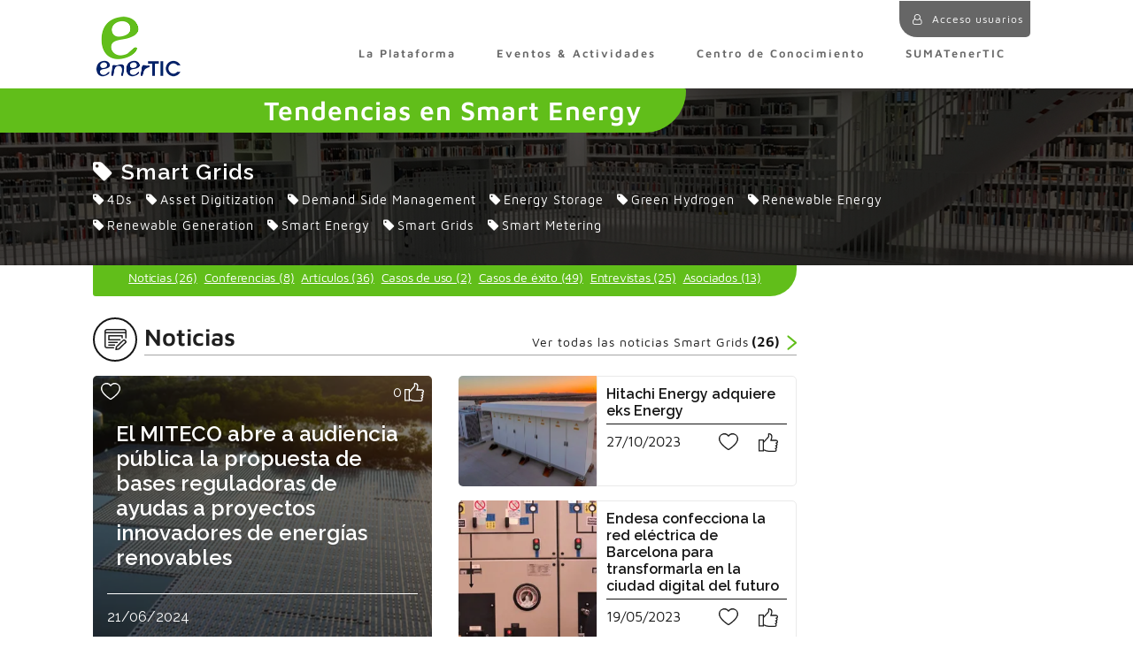

--- FILE ---
content_type: text/html; charset=UTF-8
request_url: https://enertic.org/tag/smart-grids/
body_size: 24210
content:
<!doctype html><html lang="es"><head><script data-no-optimize="1">var litespeed_docref=sessionStorage.getItem("litespeed_docref");litespeed_docref&&(Object.defineProperty(document,"referrer",{get:function(){return litespeed_docref}}),sessionStorage.removeItem("litespeed_docref"));</script> <meta charset="utf-8"><meta http-equiv="x-ua-compatible" content="ie=edge"><meta name="viewport" content="width=device-width, initial-scale=1"><meta name='robots' content='noindex, follow' /><title>Smart Grids Archives - Plataforma enerTIC.org</title><meta property="og:locale" content="es_ES" /><meta property="og:type" content="article" /><meta property="og:title" content="Smart Grids Archives - Plataforma enerTIC.org" /><meta property="og:url" content="https://enertic.org/tag/smart-grids/" /><meta property="og:site_name" content="Plataforma enerTIC.org" /><meta name="twitter:card" content="summary_large_image" /><meta name="twitter:site" content="@enerTIC_es" /> <script type="application/ld+json" class="yoast-schema-graph">{"@context":"https://schema.org","@graph":[{"@type":"CollectionPage","@id":"https://enertic.org/tag/smart-grids/","url":"https://enertic.org/tag/smart-grids/","name":"Smart Grids Archives - Plataforma enerTIC.org","isPartOf":{"@id":"https://enertic.org/#website"},"primaryImageOfPage":{"@id":"https://enertic.org/tag/smart-grids/#primaryimage"},"image":{"@id":"https://enertic.org/tag/smart-grids/#primaryimage"},"thumbnailUrl":"https://enertic.org/wp-content/uploads/2025/11/caso-de-uso.jpg","breadcrumb":{"@id":"https://enertic.org/tag/smart-grids/#breadcrumb"},"inLanguage":"es"},{"@type":"ImageObject","inLanguage":"es","@id":"https://enertic.org/tag/smart-grids/#primaryimage","url":"https://enertic.org/wp-content/uploads/2025/11/caso-de-uso.jpg","contentUrl":"https://enertic.org/wp-content/uploads/2025/11/caso-de-uso.jpg","width":780,"height":440},{"@type":"BreadcrumbList","@id":"https://enertic.org/tag/smart-grids/#breadcrumb","itemListElement":[{"@type":"ListItem","position":1,"name":"Home","item":"https://enertic.org/"},{"@type":"ListItem","position":2,"name":"Smart Grids"}]},{"@type":"WebSite","@id":"https://enertic.org/#website","url":"https://enertic.org/","name":"Plataforma enerTIC.org","description":"Plataforma de empresas para la mejora de la Eficiencia Energetica","potentialAction":[{"@type":"SearchAction","target":{"@type":"EntryPoint","urlTemplate":"https://enertic.org/?s={search_term_string}"},"query-input":{"@type":"PropertyValueSpecification","valueRequired":true,"valueName":"search_term_string"}}],"inLanguage":"es"}]}</script> <link rel='dns-prefetch' href='//code.jquery.com' /><link rel='dns-prefetch' href='//fonts.google.com' /><link rel="alternate" type="application/rss+xml" title="Plataforma enerTIC.org &raquo; Etiqueta Smart Grids del feed" href="https://enertic.org/tag/smart-grids/feed/" /><link data-optimized="2" rel="stylesheet" href="https://enertic.org/wp-content/litespeed/css/34d42eb20ecac760df319cd27409114a.css?ver=5a737" /><link rel="https://api.w.org/" href="https://enertic.org/wp-json/" /><link rel="alternate" title="JSON" type="application/json" href="https://enertic.org/wp-json/wp/v2/tags/84" /><link rel="EditURI" type="application/rsd+xml" title="RSD" href="https://enertic.org/xmlrpc.php?rsd" /><meta name="generator" content="WordPress 6.9" /> <script type="litespeed/javascript">window.dataLayer=window.dataLayer||[];function gtag(){dataLayer.push(arguments)}
gtag('consent','default',{'ad_storage':'denied','ad_user_data':'denied','ad_personalization':'denied','analytics_storage':'denied','personalization_storage':'denied','security_storage':'denied','functionality_storage':'denied','wait_for_update':'2000'})</script>  <script type="litespeed/javascript">(function(w,d,s,l,i){w[l]=w[l]||[];w[l].push({'gtm.start':new Date().getTime(),event:'gtm.js'});var f=d.getElementsByTagName(s)[0],j=d.createElement(s),dl=l!='dataLayer'?'&l='+l:'';j.async=!0;j.src='https://www.googletagmanager.com/gtm.js?id='+i+dl;f.parentNode.insertBefore(j,f)})(window,document,'script','dataLayer','GTM-N54P997')</script> <link rel="icon" href="https://enertic.org/wp-content/uploads/2019/05/cropped-E_512x512-32x32.jpg" sizes="32x32" /><link rel="icon" href="https://enertic.org/wp-content/uploads/2019/05/cropped-E_512x512-192x192.jpg" sizes="192x192" /><link rel="apple-touch-icon" href="https://enertic.org/wp-content/uploads/2019/05/cropped-E_512x512-180x180.jpg" /><meta name="msapplication-TileImage" content="https://enertic.org/wp-content/uploads/2019/05/cropped-E_512x512-270x270.jpg" /></head><body class="archive tag tag-smart-grids tag-84 wp-theme-enertic sidebar-primary">
<!--[if IE]><div class="alert alert-warning">
You are using an <strong>outdated</strong> browser. Please <a href="http://browsehappy.com/">upgrade your browser</a> to improve your experience.</div>
<![endif]--><header class="fixed-top "><div class="container"><div class="row"><div class="col-12"><nav class="navbar navbar-toggleable-md navbar-light d-flex animado mb-0"><nav class="login loginv2 animadoNO">
<a href="javascript:;" class="btnPerfil pr-0" onclick="aslan_login(false,'','')" ><div class="avatar d-inline-block">
<i class="fa fa-user-o"></i></div>
<span> Acceso usuarios</span>
</a></nav>
<a class="navbar-brand" href="https://enertic.org/">
<img data-lazyloaded="1" src="[data-uri]" width="197" height="14" class="img-fluid logogrande animado" data-src="https://enertic.org/wp-content/uploads/2019/07/enertic-logo.png" alt="Plataforma enerTIC.org">
<img data-lazyloaded="1" src="[data-uri]" width="197" height="140" class="img-fluid logoreducido animado" data-src="https://enertic.org/wp-content/uploads/2019/07/enertic-logo.png" alt="Plataforma enerTIC.org" sytle="height: 100%;width: auto;">
</a><div class="collapse navbar-collapse align-self-end animado" id="navbarSupportedContent"><ul class="navbar-nav ml-auto"><li class="nav-item    " data-hassubmenu="1">
<a class="nav-link  " href="javascript:;" target="">La Plataforma</a><ul class="sub-menu"><li class="nav-item-submenu">
<a href="https://enertic.org/presentacion/" target="" class="nav-link animado-fast">Sobre nosotros</a></li><li class="nav-item-submenu">
<a href="https://enertic.org/empresas-asociadas/" target="" class="nav-link animado-fast">Nuestros asociados</a></li><li class="nav-item-submenu">
<a href="https://enertic.org/consejo-consultivo/" target="" class="nav-link animado-fast">Consejo Consultivo</a></li><li class="nav-item-submenu">
<a href="https://enertic.org/grupos-de-expertos/" target="" class="nav-link animado-fast">Comités de Expertos</a></li><li class="nav-item-submenu">
<a href="https://enertic.org/grupos-de-trabajo/" target="" class="nav-link animado-fast">Grupos de Trabajo</a></li><li class="nav-item-submenu">
<a href="https://enertic.org/directivos-comprometidos-con-la-digitalizacion-eficiencia-energetica-y-sostenibilidad/" target="" class="nav-link animado-fast">Directivos galardonados</a></li><li class="nav-item-submenu">
<a href="https://enertic.org/red-institucional/" target="" class="nav-link animado-fast">Red de Colaboración Institucional</a></li><li class="nav-item-submenu">
<a href="https://enertic.org/sala-de-prensa/" target="" class="nav-link animado-fast">Sala de Prensa</a></li><li class="nav-item-submenu">
<a href="https://enertic.org/galeria/" target="" class="nav-link animado-fast">Galería anual</a></li><li class="nav-item-submenu">
<a href="https://enertic.org/faqs/" target="" class="nav-link animado-fast">FAQs</a></li><li class="nav-item-submenu">
<a href="https://enertic.org/contacto/" target="" class="nav-link animado-fast">Contacto</a></li></ul></li><li class="nav-item    " data-hassubmenu="">
<a class="nav-link  " href="https://enertic.org/timeline-actividades/" target="">Eventos & Actividades</a><li class="nav-item    " data-hassubmenu="1">
<a class="nav-link  " href="javascript:;" target="">Centro de Conocimiento</a><ul class="sub-menu"><li class="nav-item-submenu">
<a href="https://enertic.org/casos-de-uso/" target="" class="nav-link animado-fast">Casos de Uso</a></li><li class="nav-item-submenu">
<a href="https://enertic.org/centro-de-conocimiento-energy-utilities/" target="" class="nav-link animado-fast">Energy & Utilities</a></li><li class="nav-item-submenu">
<a href="https://enertic.org/centro-de-conocimiento-industries-mobility/" target="" class="nav-link animado-fast">Industries & Mobility</a></li><li class="nav-item-submenu">
<a href="https://enertic.org/centro-de-conocimiento-territories-cities/" target="" class="nav-link animado-fast">eGovernment & Cities</a></li><li class="nav-item-submenu">
<a href="https://enertic.org/centro-de-conocimiento-it-infrastructure-data-center/" target="" class="nav-link animado-fast">IT Infrastructure & Data Center</a></li><li class="nav-item-submenu">
<a href="https://enertic.org/especiales-y-newsletter/" target="" class="nav-link animado-fast">Informes y Especiales Tendencias</a></li></ul></li><li class="nav-item    " data-hassubmenu="">
<a class="nav-link  js-abrirModalUnete" href="#" target="">SUMATenerTIC</a><div class="hidden-md-down menu-underline"></div></ul>
<span class="menuUser">
<span class="hidden-md-down menu-separador">|</span>
<a href="javascript:;" class="menuUser mt-1 hidden-md-down" onclick="aslan_login(false,'','')" ><i class="fa fa-user-o"></i></a>
</span></div>
<button class="navbar-toggler navbar-toggler-right animado" type="button" data-toggle="collapse" data-target="#navbarSupportedContent" aria-controls="navbarSupportedContent" aria-expanded="false" aria-label="Toggle navigation">
</button></nav></div></div></div></header><div class="wrap " role="document"><div class="main-tag-2023"><div class="banner-paginatags" style="background-size:cover; background-position:center center; ; background-image:url('https://enertic.org/wp-content/themes/enertic/dist/images/fondoBanner_tags.jpg'); min-height:200px; height:auto;"><div class="txt-expertos d-flex justify-content-end align-items-center py-2 pl-2" style="height:auto; min-height: 50px; line-height: 1;"><p>Tendencias en Smart Energy</p></div><div class="overlay"></div><div class="container h-100"><div class="row h-100" style="min-height:200px;"><div class="col-12 text-center align-self-center"><h1 class="text-left" style="font-size:25px;"><i class="fa fa-tag" aria-hidden="true" style="margin-right:3px"></i> Smart Grids</h1><p class="text-left">
<a href="https://enertic.org/tag/4ds/" style="color:white; display:inline-block; margin-right: 10px; margin-bottom:10px;"><i class="fa fa-tag" aria-hidden="true" style="margin-right:3px"></i>4Ds</a>
<a href="https://enertic.org/tag/asset-digitization/" style="color:white; display:inline-block; margin-right: 10px; margin-bottom:10px;"><i class="fa fa-tag" aria-hidden="true" style="margin-right:3px"></i>Asset Digitization</a>
<a href="https://enertic.org/tag/demand-side-management/" style="color:white; display:inline-block; margin-right: 10px; margin-bottom:10px;"><i class="fa fa-tag" aria-hidden="true" style="margin-right:3px"></i>Demand Side Management</a>
<a href="https://enertic.org/tag/energy-storage/" style="color:white; display:inline-block; margin-right: 10px; margin-bottom:10px;"><i class="fa fa-tag" aria-hidden="true" style="margin-right:3px"></i>Energy Storage</a>
<a href="https://enertic.org/tag/green-hydrogen/" style="color:white; display:inline-block; margin-right: 10px; margin-bottom:10px;"><i class="fa fa-tag" aria-hidden="true" style="margin-right:3px"></i>Green Hydrogen</a>
<a href="https://enertic.org/tag/renewable-energy/" style="color:white; display:inline-block; margin-right: 10px; margin-bottom:10px;"><i class="fa fa-tag" aria-hidden="true" style="margin-right:3px"></i>Renewable Energy</a>
<a href="https://enertic.org/tag/renewable-generation/" style="color:white; display:inline-block; margin-right: 10px; margin-bottom:10px;"><i class="fa fa-tag" aria-hidden="true" style="margin-right:3px"></i>Renewable Generation</a>
<a href="https://enertic.org/tag/smart-energy/" style="color:white; display:inline-block; margin-right: 10px; margin-bottom:10px;"><i class="fa fa-tag" aria-hidden="true" style="margin-right:3px"></i>Smart Energy</a>
<a href="https://enertic.org/tag/smart-grids/" style="color:white; display:inline-block; margin-right: 10px; margin-bottom:10px;"><i class="fa fa-tag" aria-hidden="true" style="margin-right:3px"></i>Smart Grids</a>
<a href="https://enertic.org/tag/smart-metering/" style="color:white; display:inline-block; margin-right: 10px; margin-bottom:10px;"><i class="fa fa-tag" aria-hidden="true" style="margin-right:3px"></i>Smart Metering</a></p></div></div></div></div><div class="contenido-paginatags"><div class="container"><div class="row"><div class="col-12 col-md-9"><div class="sticky-top menu"><div class="d-block pb-2 d-md-flex justify-content-center align-items-center cont-menu mb-4">
<a class="mx-1 d-inline-block" href="?mostrar=not">Noticias (26)</a>
<a class="mx-1 d-inline-block" href="?mostrar=conf">Conferencias (8)</a>
<a class="mx-1 d-inline-block" href="?mostrar=art">Artículos (36)</a>
<a class="mx-1 d-inline-block" href="?mostrar=uso">Casos de uso (2)</a>
<a class="mx-1 d-inline-block" href="?mostrar=exito">Casos de éxito (49)</a>
<a class="mx-1 d-inline-block" href="?mostrar=ent">Entrevistas (25)</a>
<a class="mx-1 d-inline-block" href="?mostrar=aso">Asociados (13)</a></div></div><div class="mb-4 modTagsConDestacados"><div class="media mb-3"><div class="cont-icono d-flex align-items-center justify-content-center mr-2">
<img data-lazyloaded="1" src="[data-uri]" data-src="https://enertic.org/wp-content/themes/enertic/dist/images/ico-noticias.svg" class="icono"></div><div class="media-body align-self-center"><div class="d-md-flex justify-content-between align-items-end cont-titulo-seccion"><h2 class="mb-0" style="color:#1F1F1F;">Noticias</h2>
<a class="d-flex justify-content-between align-items-end" href="?mostrar=not">Ver todas las noticias Smart Grids <span>(26)</span> <img data-lazyloaded="1" src="[data-uri]" data-src="https://enertic.org/wp-content/themes/enertic/dist/images/ico-flecha-azul.svg" alt=""></a></div></div></div><div class="row mb-3"><div class="col-12 col-md-6 mb-3 mb-md-0"><div class="h-100 cont-tarjeta-destacada" style="background-image:url('https://enertic.org/wp-content/uploads/2024/06/noticia-ministerio-1.jpg.webp')"><div class="h-100 d-flex p-3 tarjeta-destacada" style=""><div class="d-flex justify-content-between mb-2 px-4 pt-2" style="position:absolute; top:0px; left:0px; right:0px;">
<a href="javascript:;" class="js-FavPublicacion favorito favorito_411659 fa  fa-heart-o " data-publicacion="411659" data-usuario="0"></a>
<a href="javascript:;" class="js-likePublicacion likes fa fa-thumbs-up " data-publicacion="411659" data-usuario="0"><span>0</span></a></div><div class="align-self-center">
<a class="txt-descripcion" href="https://enertic.org/el-miteco-abre-a-audiencia-publica-la-propuesta-de-bases-reguladoras-de-ayudas-a-proyectos-innovadores-de-energias-renovables/">El MITECO abre a audiencia pública la propuesta de bases reguladoras de ayudas a proyectos innovadores de energías renovables</a><hr>
<span>21/06/2024</span></div></div></div></div><div class="col-12 col-md-6"><div class="row h-100"><div class="col-12 mb-3 cont-tarjeta-peq-destacada"><div class="row"><div class="col-12 col-md-5 pr-md-0"><div class="h-100 cont-foto" style="background-image:url(https://enertic.org/wp-content/uploads/2023/10/hitachi_noticia.jpg.webp); background-size:cover; background-repeat:no-repeat; background-position: center center;"><div class="embed-responsive embed-responsive-linkedin d-block d-md-none"><div class="embed-responsive-item "></div></div></div></div><div class="col-12 col-md-7 pl-md-0"><div class="row"><div class="col-12"><div class="cont-info pb-0">
<a class="txt-descripcion" href="https://enertic.org/hitachi-energy-adquiere-eks-energy/">Hitachi Energy adquiere eks Energy</a><hr><div class="row"><div class="col-6">
<span>27/10/2023</span></div><div class="col-6"><div class="cont-like d-flex justify-content-between">
<a href="javascript:;" class="js-FavPublicacion favorito favorito_383328 fa  fa-heart-o " data-publicacion="383328" data-usuario="0"></a>
<a href="javascript:;" class="js-likePublicacion likes fa fa-thumbs-up " data-publicacion="383328" data-usuario="0"><span>0</span></a></div></div></div></div></div></div></div></div></div><div class="col-12 cont-tarjeta-peq-destacada"><div class="row"><div class="col-12 col-md-5 pr-md-0"><div class="h-100 cont-foto" style="background-image:url(https://enertic.org/wp-content/uploads/2023/05/endesa_noticia.jpg.webp); background-size:cover; background-repeat:no-repeat; background-position: center center;"><div class="embed-responsive embed-responsive-linkedin d-block d-md-none"><div class="embed-responsive-item "></div></div></div></div><div class="col-12 col-md-7 pl-md-0"><div class="row"><div class="col-12"><div class="cont-info pb-0">
<a class="txt-descripcion" href="https://enertic.org/endesa-confecciona-la-red-electrica-de-barcelona-para-transformarla-en-la-ciudad-digital-del-futuro/">Endesa confecciona la red eléctrica de Barcelona para transformarla en la ciudad digital del futuro</a><hr/><div class="row"><div class="col-6">
<span>19/05/2023</span></div><div class="col-6"><div class="cont-like d-flex justify-content-between">
<a href="javascript:;" class="js-FavPublicacion favorito favorito_349999 fa  fa-heart-o " data-publicacion="349999" data-usuario="0"></a>
<a href="javascript:;" class="js-likePublicacion likes fa fa-thumbs-up " data-publicacion="349999" data-usuario="0"><span>0</span></a></div></div></div></div></div></div></div></div></div></div></div></div><div class="row"><div class="col-12"><div class="swiper-container swiper-tags-noticias"><div class="swiper-wrapper"><div style="" class="swiper-slide d-flex flex-column tarjetas"><div class="embed-responsive embed-responsive-linkedin"><div class="embed-responsive-item cont-foto" style="background-image:url(https://enertic.org/wp-content/uploads/2023/05/endesa_noticia.jpg.webp)"></div></div>
<a class="txt-descripcion" href="https://enertic.org/endesa-confecciona-la-red-electrica-de-barcelona-para-transformarla-en-la-ciudad-digital-del-futuro/">Endesa confecciona la red eléctrica de Barcelona para transformarla en la ciudad digital del futuro</a><div class="cont-like mt-auto"><hr><div class="row"><div class="col-6">
<span>19/05/2023</span></div><div class="col-6"><div class="like d-flex justify-content-between">
<a href="javascript:;" class="js-FavPublicacion favorito favorito_349999 fa  fa-heart-o " data-publicacion="349999" data-usuario="0"></a>
<a href="javascript:;" class="js-likePublicacion likes fa fa-thumbs-up " data-publicacion="349999" data-usuario="0"><span>0</span></a></div></div></div></div></div><div style="" class="swiper-slide d-flex flex-column tarjetas"><div class="embed-responsive embed-responsive-linkedin"><div class="embed-responsive-item cont-foto" style="background-image:url(https://enertic.org/wp-content/uploads/2021/11/naturgy_noticia.jpg)"></div></div>
<a class="txt-descripcion" href="https://enertic.org/naturgy-se-adhiere-a-open-power-grids-para-impulsar-el-papel-de-las-redes-electricas-en-la-transicion-energetica/">Naturgy se adhiere a Open Power Grids para impulsar el papel de las redes eléctricas en la transición energética</a><div class="cont-like mt-auto"><hr><div class="row"><div class="col-6">
<span>14/04/2023</span></div><div class="col-6"><div class="like d-flex justify-content-between">
<a href="javascript:;" class="js-FavPublicacion favorito favorito_345642 fa  fa-heart-o " data-publicacion="345642" data-usuario="0"></a>
<a href="javascript:;" class="js-likePublicacion likes fa fa-thumbs-up " data-publicacion="345642" data-usuario="0"><span>0</span></a></div></div></div></div></div><div style="" class="swiper-slide d-flex flex-column tarjetas"><div class="embed-responsive embed-responsive-linkedin"><div class="embed-responsive-item cont-foto" style="background-image:url(https://enertic.org/wp-content/uploads/2022/12/plain-concepts.jpg)"></div></div>
<a class="txt-descripcion" href="https://enertic.org/energia-de-fusion-y-smart-grids-nuevos-proyectos-para-plain-concepts/">Energía de fusión y smart grids: nuevos proyectos para Plain Concepts</a><div class="cont-like mt-auto"><hr><div class="row"><div class="col-6">
<span>23/12/2022</span></div><div class="col-6"><div class="like d-flex justify-content-between">
<a href="javascript:;" class="js-FavPublicacion favorito favorito_335885 fa  fa-heart-o " data-publicacion="335885" data-usuario="0"></a>
<a href="javascript:;" class="js-likePublicacion likes fa fa-thumbs-up " data-publicacion="335885" data-usuario="0"><span>0</span></a></div></div></div></div></div><div style="" class="swiper-slide d-flex flex-column tarjetas"><div class="embed-responsive embed-responsive-linkedin"><div class="embed-responsive-item cont-foto" style="background-image:url(https://enertic.org/wp-content/uploads/2022/11/futured.jpg)"></div></div>
<a class="txt-descripcion" href="https://enertic.org/madrid-acogera-el-i-congreso-de-redes-inteligentes-congreso-de-futured-organizado-por-el-ite-y-circe/">Madrid acogerá el I Congreso de Redes Inteligentes, Congreso de FutuRed, organizado por el ITE y CIRCE</a><div class="cont-like mt-auto"><hr><div class="row"><div class="col-6">
<span>23/11/2022</span></div><div class="col-6"><div class="like d-flex justify-content-between">
<a href="javascript:;" class="js-FavPublicacion favorito favorito_327189 fa  fa-heart-o " data-publicacion="327189" data-usuario="0"></a>
<a href="javascript:;" class="js-likePublicacion likes fa fa-thumbs-up " data-publicacion="327189" data-usuario="0"><span>0</span></a></div></div></div></div></div><div style="" class="swiper-slide d-flex flex-column tarjetas"><div class="embed-responsive embed-responsive-linkedin"><div class="embed-responsive-item cont-foto" style="background-image:url(https://enertic.org/wp-content/uploads/2022/07/IMDEA_WORKSHOP.jpg)"></div></div>
<a class="txt-descripcion" href="https://enertic.org/workshop-imdea-redes-y-microrredes-urbanas/">Workshop IMDEA: Redes y microrredes urbanas</a><div class="cont-like mt-auto"><hr><div class="row"><div class="col-6">
<span>22/07/2022</span></div><div class="col-6"><div class="like d-flex justify-content-between">
<a href="javascript:;" class="js-FavPublicacion favorito favorito_303623 fa  fa-heart-o " data-publicacion="303623" data-usuario="0"></a>
<a href="javascript:;" class="js-likePublicacion likes fa fa-thumbs-up " data-publicacion="303623" data-usuario="0"><span>0</span></a></div></div></div></div></div><div style="" class="swiper-slide d-flex flex-column tarjetas"><div class="embed-responsive embed-responsive-linkedin"><div class="embed-responsive-item cont-foto" style="background-image:url(https://enertic.org/wp-content/uploads/2022/06/IMDEA_NOTICIA.jpg)"></div></div>
<a class="txt-descripcion" href="https://enertic.org/proximas-jornadas-imdea-energia-retos-de-la-integracion-en-red-de-fuentes-renovables-y-generacion-de-calor-solar-para-procesos-industriales/">Próximas Jornadas IMDEA Energía: “Retos de la integración en red de fuentes renovables” y “Generación de calor solar para procesos industriales”</a><div class="cont-like mt-auto"><hr><div class="row"><div class="col-6">
<span>06/06/2022</span></div><div class="col-6"><div class="like d-flex justify-content-between">
<a href="javascript:;" class="js-FavPublicacion favorito favorito_297095 fa  fa-heart-o " data-publicacion="297095" data-usuario="0"></a>
<a href="javascript:;" class="js-likePublicacion likes fa fa-thumbs-up " data-publicacion="297095" data-usuario="0"><span>0</span></a></div></div></div></div></div><div style="" class="swiper-slide d-flex flex-column tarjetas"><div class="embed-responsive embed-responsive-linkedin"><div class="embed-responsive-item cont-foto" style="background-image:url(https://enertic.org/wp-content/uploads/2021/11/naturgy_noticia.jpg)"></div></div>
<a class="txt-descripcion" href="https://enertic.org/la-adaptacion-de-la-red-europea-de-gas-para-la-distribucion-de-hidrogeno-puede-lograr-ahorros-de-41-000-millones-de-euros-en-infraestructura-energetica/">La adaptación de la red europea de gas para la distribución de hidrógeno puede lograr ahorros de 41.000 millones de euros en infraestructura energética</a><div class="cont-like mt-auto"><hr><div class="row"><div class="col-6">
<span>04/03/2022</span></div><div class="col-6"><div class="like d-flex justify-content-between">
<a href="javascript:;" class="js-FavPublicacion favorito favorito_284546 fa  fa-heart-o " data-publicacion="284546" data-usuario="0"></a>
<a href="javascript:;" class="js-likePublicacion likes fa fa-thumbs-up " data-publicacion="284546" data-usuario="0"><span>0</span></a></div></div></div></div></div><div style="" class="swiper-slide d-flex flex-column tarjetas"><div class="embed-responsive embed-responsive-linkedin"><div class="embed-responsive-item cont-foto" style="background-image:url(https://enertic.org/wp-content/uploads/2021/11/naturgy_noticia.jpg)"></div></div>
<a class="txt-descripcion" href="https://enertic.org/naturgy-lanza-el-proyecto-geminis-que-creara-dos-grandes-grupos-cotizados-para-impulsar-su-transformacion-y-liderazgo-en-la-transicion-energetica/">Naturgy lanza el proyecto Géminis, que creará dos grandes grupos cotizados, para impulsar su transformación y liderazgo en la transición energética</a><div class="cont-like mt-auto"><hr><div class="row"><div class="col-6">
<span>11/02/2022</span></div><div class="col-6"><div class="like d-flex justify-content-between">
<a href="javascript:;" class="js-FavPublicacion favorito favorito_281301 fa  fa-heart-o " data-publicacion="281301" data-usuario="0"></a>
<a href="javascript:;" class="js-likePublicacion likes fa fa-thumbs-up " data-publicacion="281301" data-usuario="0"><span>0</span></a></div></div></div></div></div><div style="" class="swiper-slide d-flex flex-column tarjetas"><div class="embed-responsive embed-responsive-linkedin"><div class="embed-responsive-item cont-foto" style="background-image:url(https://enertic.org/wp-content/uploads/2021/07/notiREE.jpg)"></div></div>
<a class="txt-descripcion" href="https://enertic.org/red-electrica-moderniza-su-red-de-telecomunicaciones-para-avanzar-en-la-transicion-energetica-a-traves-de-su-transformacion-digital/">Red Eléctrica moderniza su red de telecomunicaciones para avanzar en la transición energética a través de su transformación digital</a><div class="cont-like mt-auto"><hr><div class="row"><div class="col-6">
<span>09/07/2021</span></div><div class="col-6"><div class="like d-flex justify-content-between">
<a href="javascript:;" class="js-FavPublicacion favorito favorito_242048 fa  fa-heart-o " data-publicacion="242048" data-usuario="0"></a>
<a href="javascript:;" class="js-likePublicacion likes fa fa-thumbs-up " data-publicacion="242048" data-usuario="0"><span>0</span></a></div></div></div></div></div><div style="" class="swiper-slide d-flex flex-column tarjetas"><div class="embed-responsive embed-responsive-linkedin"><div class="embed-responsive-item cont-foto" style="background-image:url(https://enertic.org/wp-content/uploads/2021/06/naturgy_noticia.jpg)"></div></div>
<a class="txt-descripcion" href="https://enertic.org/naturgy-invertira-en-sus-redes-de-electricidad-en-espana-mas-de-900-millones-de-euros-para-impulsar-su-digitalizacion-y-la-transicion-energetica/">Naturgy invertirá en sus redes de electricidad en España más de 900 millones de euros para impulsar su digitalización y la transición energética</a><div class="cont-like mt-auto"><hr><div class="row"><div class="col-6">
<span>25/06/2021</span></div><div class="col-6"><div class="like d-flex justify-content-between">
<a href="javascript:;" class="js-FavPublicacion favorito favorito_238561 fa  fa-heart-o " data-publicacion="238561" data-usuario="0"></a>
<a href="javascript:;" class="js-likePublicacion likes fa fa-thumbs-up " data-publicacion="238561" data-usuario="0"><span>0</span></a></div></div></div></div></div><div style="" class="swiper-slide d-flex flex-column tarjetas"><div class="embed-responsive embed-responsive-linkedin"><div class="embed-responsive-item cont-foto" style="background-image:url(https://enertic.org/wp-content/uploads/2025/11/caso-de-uso.jpg)"></div></div>
<a class="txt-descripcion" href="https://enertic.org/fuvex-y-ufd-impulsan-la-inspeccion-de-lineas-electricas-con-drones-e-ia-para-una-red-mas-segura-y-eficiente/">FuVeX y UFD impulsan la inspección de líneas eléctricas con drones e IA para una red más segura y eficiente.</a><div class="cont-like mt-auto"><hr><div class="row"><div class="col-6">
<span>26/11/2025</span></div><div class="col-6"><div class="like d-flex justify-content-between">
<a href="javascript:;" class="js-FavPublicacion favorito favorito_ fa  fa-heart-o " data-publicacion="" data-usuario="0"></a>
<a href="javascript:;" class="js-likePublicacion likes fa fa-thumbs-up " data-publicacion="" data-usuario="0"><span>0</span></a></div></div></div></div></div><div style="" class="swiper-slide d-flex flex-column tarjetas"><div class="embed-responsive embed-responsive-linkedin"><div class="embed-responsive-item cont-foto" style="background-image:url(https://enertic.org/wp-content/uploads/2025/11/caso-de-uso.jpg)"></div></div>
<a class="txt-descripcion" href="https://enertic.org/fuvex-y-ufd-impulsan-la-inspeccion-de-lineas-electricas-con-drones-e-ia-para-una-red-mas-segura-y-eficiente/">FuVeX y UFD impulsan la inspección de líneas eléctricas con drones e IA para una red más segura y eficiente.</a><div class="cont-like mt-auto"><hr><div class="row"><div class="col-6">
<span>26/11/2025</span></div><div class="col-6"><div class="like d-flex justify-content-between">
<a href="javascript:;" class="js-FavPublicacion favorito favorito_ fa  fa-heart-o " data-publicacion="" data-usuario="0"></a>
<a href="javascript:;" class="js-likePublicacion likes fa fa-thumbs-up " data-publicacion="" data-usuario="0"><span>0</span></a></div></div></div></div></div><div style="" class="swiper-slide d-flex flex-column tarjetas"><div class="embed-responsive embed-responsive-linkedin"><div class="embed-responsive-item cont-foto" style="background-image:url(https://enertic.org/wp-content/uploads/2025/11/caso-de-uso.jpg)"></div></div>
<a class="txt-descripcion" href="https://enertic.org/fuvex-y-ufd-impulsan-la-inspeccion-de-lineas-electricas-con-drones-e-ia-para-una-red-mas-segura-y-eficiente/">FuVeX y UFD impulsan la inspección de líneas eléctricas con drones e IA para una red más segura y eficiente.</a><div class="cont-like mt-auto"><hr><div class="row"><div class="col-6">
<span>26/11/2025</span></div><div class="col-6"><div class="like d-flex justify-content-between">
<a href="javascript:;" class="js-FavPublicacion favorito favorito_ fa  fa-heart-o " data-publicacion="" data-usuario="0"></a>
<a href="javascript:;" class="js-likePublicacion likes fa fa-thumbs-up " data-publicacion="" data-usuario="0"><span>0</span></a></div></div></div></div></div><div style="" class="swiper-slide d-flex flex-column tarjetas"><div class="embed-responsive embed-responsive-linkedin"><div class="embed-responsive-item cont-foto" style="background-image:url(https://enertic.org/wp-content/uploads/2025/11/caso-de-uso.jpg)"></div></div>
<a class="txt-descripcion" href="https://enertic.org/fuvex-y-ufd-impulsan-la-inspeccion-de-lineas-electricas-con-drones-e-ia-para-una-red-mas-segura-y-eficiente/">FuVeX y UFD impulsan la inspección de líneas eléctricas con drones e IA para una red más segura y eficiente.</a><div class="cont-like mt-auto"><hr><div class="row"><div class="col-6">
<span>26/11/2025</span></div><div class="col-6"><div class="like d-flex justify-content-between">
<a href="javascript:;" class="js-FavPublicacion favorito favorito_ fa  fa-heart-o " data-publicacion="" data-usuario="0"></a>
<a href="javascript:;" class="js-likePublicacion likes fa fa-thumbs-up " data-publicacion="" data-usuario="0"><span>0</span></a></div></div></div></div></div><div style="" class="swiper-slide d-flex flex-column tarjetas"><div class="embed-responsive embed-responsive-linkedin"><div class="embed-responsive-item cont-foto" style="background-image:url(https://enertic.org/wp-content/uploads/2025/11/caso-de-uso.jpg)"></div></div>
<a class="txt-descripcion" href="https://enertic.org/fuvex-y-ufd-impulsan-la-inspeccion-de-lineas-electricas-con-drones-e-ia-para-una-red-mas-segura-y-eficiente/">FuVeX y UFD impulsan la inspección de líneas eléctricas con drones e IA para una red más segura y eficiente.</a><div class="cont-like mt-auto"><hr><div class="row"><div class="col-6">
<span>26/11/2025</span></div><div class="col-6"><div class="like d-flex justify-content-between">
<a href="javascript:;" class="js-FavPublicacion favorito favorito_ fa  fa-heart-o " data-publicacion="" data-usuario="0"></a>
<a href="javascript:;" class="js-likePublicacion likes fa fa-thumbs-up " data-publicacion="" data-usuario="0"><span>0</span></a></div></div></div></div></div><div style="" class="swiper-slide d-flex flex-column tarjetas"><div class="embed-responsive embed-responsive-linkedin"><div class="embed-responsive-item cont-foto" style="background-image:url(https://enertic.org/wp-content/uploads/2025/11/caso-de-uso.jpg)"></div></div>
<a class="txt-descripcion" href="https://enertic.org/fuvex-y-ufd-impulsan-la-inspeccion-de-lineas-electricas-con-drones-e-ia-para-una-red-mas-segura-y-eficiente/">FuVeX y UFD impulsan la inspección de líneas eléctricas con drones e IA para una red más segura y eficiente.</a><div class="cont-like mt-auto"><hr><div class="row"><div class="col-6">
<span>26/11/2025</span></div><div class="col-6"><div class="like d-flex justify-content-between">
<a href="javascript:;" class="js-FavPublicacion favorito favorito_ fa  fa-heart-o " data-publicacion="" data-usuario="0"></a>
<a href="javascript:;" class="js-likePublicacion likes fa fa-thumbs-up " data-publicacion="" data-usuario="0"><span>0</span></a></div></div></div></div></div><div style="" class="swiper-slide d-flex flex-column tarjetas"><div class="embed-responsive embed-responsive-linkedin"><div class="embed-responsive-item cont-foto" style="background-image:url(https://enertic.org/wp-content/uploads/2025/11/caso-de-uso.jpg)"></div></div>
<a class="txt-descripcion" href="https://enertic.org/fuvex-y-ufd-impulsan-la-inspeccion-de-lineas-electricas-con-drones-e-ia-para-una-red-mas-segura-y-eficiente/">FuVeX y UFD impulsan la inspección de líneas eléctricas con drones e IA para una red más segura y eficiente.</a><div class="cont-like mt-auto"><hr><div class="row"><div class="col-6">
<span>26/11/2025</span></div><div class="col-6"><div class="like d-flex justify-content-between">
<a href="javascript:;" class="js-FavPublicacion favorito favorito_ fa  fa-heart-o " data-publicacion="" data-usuario="0"></a>
<a href="javascript:;" class="js-likePublicacion likes fa fa-thumbs-up " data-publicacion="" data-usuario="0"><span>0</span></a></div></div></div></div></div><div style="" class="swiper-slide d-flex flex-column tarjetas"><div class="embed-responsive embed-responsive-linkedin"><div class="embed-responsive-item cont-foto" style="background-image:url(https://enertic.org/wp-content/uploads/2025/11/caso-de-uso.jpg)"></div></div>
<a class="txt-descripcion" href="https://enertic.org/fuvex-y-ufd-impulsan-la-inspeccion-de-lineas-electricas-con-drones-e-ia-para-una-red-mas-segura-y-eficiente/">FuVeX y UFD impulsan la inspección de líneas eléctricas con drones e IA para una red más segura y eficiente.</a><div class="cont-like mt-auto"><hr><div class="row"><div class="col-6">
<span>26/11/2025</span></div><div class="col-6"><div class="like d-flex justify-content-between">
<a href="javascript:;" class="js-FavPublicacion favorito favorito_ fa  fa-heart-o " data-publicacion="" data-usuario="0"></a>
<a href="javascript:;" class="js-likePublicacion likes fa fa-thumbs-up " data-publicacion="" data-usuario="0"><span>0</span></a></div></div></div></div></div></div></div><div class="swiper-button-next swiper-tags-noticias-next"></div><div class="swiper-button-prev swiper-tags-noticias-prev"></div></div></div></div><div class="mb-4 motTagSinDestacados"><div class="media mb-3"><div class="cont-icono d-flex align-items-center justify-content-center mr-2">
<img data-lazyloaded="1" src="[data-uri]" data-src="https://enertic.org/wp-content/themes/enertic/dist/images/ico-conferencias.svg" class="icono"></div><div class="media-body align-self-center"><div class="d-md-flex justify-content-between align-items-end cont-titulo-seccion"><h2 class="mb-0" style="color:#1F1F1F;">Conferencias</h2>
<a class="d-flex justify-content-between align-items-end" href="?mostrar=conf">Ver todas las conferencias Smart Grids <span>(8)</span><img data-lazyloaded="1" src="[data-uri]" data-src="https://enertic.org/wp-content/themes/enertic/dist/images/ico-flecha-azul.svg" alt=""></a></div></div></div><div class="row"><div class="col-12 col-md-4 tarjetas-no-swiper align-self-stretch d-flex flex-column"><div class="embed-responsive embed-responsive-linkedin"><div class="embed-responsive-item cont-foto" style="background-size:cover; background-position:center center; ; background-image:url(https://enertic.org/wp-content/uploads/2025/09/Ignacio_Telespazio.jpg)" ></div></div>
<a class="txt-descripcion" href="https://enertic.org/ia-y-observacion-de-la-tierra-claves-para-una-gestion-energetica-inteligente-resiliente-y-sostenible/">IA y Observación de la Tierra: Claves para una Gestión Energética Inteligente, Resiliente y Sostenible</a><div class="cont-like mt-auto"><hr/><div class="row"><div class="col-6">
<span>28/07/2025</span></div><div class="col-6"><div class="like d-flex justify-content-between">
<a href="javascript:;" class="js-FavPublicacion favorito favorito_467295 fa  fa-heart-o " data-publicacion="467295" data-usuario="0"></a>
<a href="javascript:;" class="js-likePublicacion likes fa fa-thumbs-up " data-publicacion="467295" data-usuario="0"><span>0</span></a></div></div></div></div></div><div class="col-12 col-md-4 tarjetas-no-swiper align-self-stretch d-flex flex-column"><div class="embed-responsive embed-responsive-linkedin"><div class="embed-responsive-item cont-foto" style="background-size:cover; background-position:center center; ; background-image:url(https://enertic.org/wp-content/uploads/2025/09/Post_RRepsol.jpg)" ></div></div>
<a class="txt-descripcion" href="https://enertic.org/ia-y-transicion-energetica-la-necesidad-de-impulsar-la-twin-transition/">IA y transición energética: la necesidad de impulsar la Twin Transition</a><div class="cont-like mt-auto"><hr/><div class="row"><div class="col-6">
<span>28/07/2025</span></div><div class="col-6"><div class="like d-flex justify-content-between">
<a href="javascript:;" class="js-FavPublicacion favorito favorito_467198 fa  fa-heart-o " data-publicacion="467198" data-usuario="0"></a>
<a href="javascript:;" class="js-likePublicacion likes fa fa-thumbs-up " data-publicacion="467198" data-usuario="0"><span>0</span></a></div></div></div></div></div><div class="col-12 col-md-4 tarjetas-no-swiper align-self-stretch d-flex flex-column"><div class="embed-responsive embed-responsive-linkedin"><div class="embed-responsive-item cont-foto" style="background-size:cover; background-position:center center; ; background-image:url(https://enertic.org/wp-content/uploads/2024/09/Post_PedroCobrasAGRUPADOS.jpg.webp)" ></div></div>
<a class="txt-descripcion" href="https://enertic.org/creacion-de-un-gemelo-digital-de-una-planta-de-metanol/">Creación de un gemelo digital de una planta de Metanol</a><div class="cont-like mt-auto"><hr/><div class="row"><div class="col-6">
<span>18/09/2024</span></div><div class="col-6"><div class="like d-flex justify-content-between">
<a href="javascript:;" class="js-FavPublicacion favorito favorito_416176 fa  fa-heart-o " data-publicacion="416176" data-usuario="0"></a>
<a href="javascript:;" class="js-likePublicacion likes fa fa-thumbs-up " data-publicacion="416176" data-usuario="0"><span>0</span></a></div></div></div></div></div><div class="col-12 col-md-4 tarjetas-no-swiper align-self-stretch d-flex flex-column"><div class="embed-responsive embed-responsive-linkedin"><div class="embed-responsive-item cont-foto" style="background-size:cover; background-position:center center; ; background-image:url(https://enertic.org/wp-content/uploads/2024/03/JuanJose_AXPE-1.jpg.webp)" ></div></div>
<a class="txt-descripcion" href="https://enertic.org/ia-gen-y-la-ruta-hacia-la-sostenibilidad-entendiendo-al-cliente-para-mejorar-las-redes-de-distribucion/">IA Gen y la Ruta hacia la Sostenibilidad: Entendiendo al Cliente para Mejorar las Redes de Distribución</a><div class="cont-like mt-auto"><hr/><div class="row"><div class="col-6">
<span>06/03/2024</span></div><div class="col-6"><div class="like d-flex justify-content-between">
<a href="javascript:;" class="js-FavPublicacion favorito favorito_396445 fa  fa-heart-o " data-publicacion="396445" data-usuario="0"></a>
<a href="javascript:;" class="js-likePublicacion likes fa fa-thumbs-up " data-publicacion="396445" data-usuario="0"><span>0</span></a></div></div></div></div></div><div class="col-12 col-md-4 tarjetas-no-swiper align-self-stretch d-flex flex-column"><div class="embed-responsive embed-responsive-linkedin"><div class="embed-responsive-item cont-foto" style="background-size:cover; background-position:center center; ; background-image:url(https://enertic.org/wp-content/uploads/2024/02/Alejandro_OverIT.jpg.webp)" ></div></div>
<a class="txt-descripcion" href="https://enertic.org/el-camino-hacia-la-descarbonizacion-liberando-el-potencial-de-las-redes-inteligentes-digitalizando-los-servicios-de-campo/">El camino hacia la descarbonización: Liberando el potencial de las Redes Inteligentes digitalizando los servicios de campo</a><div class="cont-like mt-auto"><hr/><div class="row"><div class="col-6">
<span>12/02/2024</span></div><div class="col-6"><div class="like d-flex justify-content-between">
<a href="javascript:;" class="js-FavPublicacion favorito favorito_393203 fa  fa-heart-o " data-publicacion="393203" data-usuario="0"></a>
<a href="javascript:;" class="js-likePublicacion likes fa fa-thumbs-up " data-publicacion="393203" data-usuario="0"><span>0</span></a></div></div></div></div></div><div class="col-12 col-md-4 tarjetas-no-swiper align-self-stretch d-flex flex-column"><div class="embed-responsive embed-responsive-linkedin"><div class="embed-responsive-item cont-foto" style="background-size:cover; background-position:center center; ; background-image:url(https://enertic.org/wp-content/uploads/2023/03/Post_SE_340750.jpg)" ></div></div>
<a class="txt-descripcion" href="https://enertic.org/conferencia-de-tata-consulting-services/">Digitalización de redes de distribución eléctricas a través de Interacciones en tiempo real</a><div class="cont-like mt-auto"><hr/><div class="row"><div class="col-6">
<span>01/03/2023</span></div><div class="col-6"><div class="like d-flex justify-content-between">
<a href="javascript:;" class="js-FavPublicacion favorito favorito_340750 fa  fa-heart-o " data-publicacion="340750" data-usuario="0"></a>
<a href="javascript:;" class="js-likePublicacion likes fa fa-thumbs-up " data-publicacion="340750" data-usuario="0"><span>0</span></a></div></div></div></div></div></div></div><div class="mb-4 motTagSinDestacados"><div class="media mb-3"><div class="cont-icono d-flex align-items-center justify-content-center mr-2">
<img data-lazyloaded="1" src="[data-uri]" data-src="https://enertic.org/wp-content/themes/enertic/dist/images/ico-articulos.svg" class="icono"></div><div class="media-body align-self-center"><div class="d-md-flex justify-content-between align-items-end cont-titulo-seccion"><h2 class="mb-0" style="color:#1F1F1F;" >Artículos</h2>
<a class="d-flex justify-content-between align-items-end" href="?mostrar=art">Ver todas los artículos Smart Grids <span>(36)</span><img data-lazyloaded="1" src="[data-uri]" data-src="https://enertic.org/wp-content/themes/enertic/dist/images/ico-flecha-azul.svg" alt=""></a></div></div></div><div class="row"><div class="col-12 col-md-4 tarjetas align-self-stretch d-flex flex-column"><div class="embed-responsive embed-responsive-linkedin"><div class="embed-responsive-item cont-foto" style="background-size:cover; background-position:center center; ; background-image:url(https://enertic.org/wp-content/uploads/2025/06/Noticias-copia-9.jpg.webp)" ></div></div><div class="cont-info pb-0">
<a class="txt-descripcion" href="https://enertic.org/tecnologia-con-proposito-el-nuevo-adn-del-sector-energetico/">Tecnología con propósito: el nuevo ADN del sector energético</a></div><div class="cont-like w-100 mt-auto"><hr/><div class="row"><div class="col-6">
<span>17/06/2025</span></div><div class="col-6"><div class="like d-flex justify-content-between">
<a href="javascript:;" class="js-FavPublicacion favorito favorito_463027 fa  fa-heart-o " data-publicacion="463027" data-usuario="0"></a>
<a href="javascript:;" class="js-likePublicacion likes fa fa-thumbs-up " data-publicacion="463027" data-usuario="0"><span>0</span></a></div></div></div></div></div><div class="col-12 col-md-4 tarjetas align-self-stretch d-flex flex-column"><div class="embed-responsive embed-responsive-linkedin"><div class="embed-responsive-item cont-foto" style="background-size:cover; background-position:center center; ; background-image:url(https://enertic.org/wp-content/uploads/2025/06/Noticias-copia-8.jpg.webp)" ></div></div><div class="cont-info pb-0">
<a class="txt-descripcion" href="https://enertic.org/tecnologia-que-aterriza-como-las-utilities-estan-digitalizando-la-sostenibilidad/">Tecnología que aterriza: cómo las utilities están digitalizando la sostenibilidad</a></div><div class="cont-like w-100 mt-auto"><hr/><div class="row"><div class="col-6">
<span>17/06/2025</span></div><div class="col-6"><div class="like d-flex justify-content-between">
<a href="javascript:;" class="js-FavPublicacion favorito favorito_463021 fa  fa-heart-o " data-publicacion="463021" data-usuario="0"></a>
<a href="javascript:;" class="js-likePublicacion likes fa fa-thumbs-up " data-publicacion="463021" data-usuario="0"><span>0</span></a></div></div></div></div></div><div class="col-12 col-md-4 tarjetas align-self-stretch d-flex flex-column"><div class="embed-responsive embed-responsive-linkedin"><div class="embed-responsive-item cont-foto" style="background-size:cover; background-position:center center; ; background-image:url(https://enertic.org/wp-content/uploads/2025/06/ultimoo-scaled.jpg.webp)" ></div></div><div class="cont-info pb-0">
<a class="txt-descripcion" href="https://enertic.org/del-dato-a-la-resiliencia-la-transicion-energetica-no-avanza-sin-una-arquitectura-digital-solida/">Del dato a la resiliencia: la transición energética no avanza sin una arquitectura digital sólida</a></div><div class="cont-like w-100 mt-auto"><hr/><div class="row"><div class="col-6">
<span>17/06/2025</span></div><div class="col-6"><div class="like d-flex justify-content-between">
<a href="javascript:;" class="js-FavPublicacion favorito favorito_463012 fa  fa-heart-o " data-publicacion="463012" data-usuario="0"></a>
<a href="javascript:;" class="js-likePublicacion likes fa fa-thumbs-up " data-publicacion="463012" data-usuario="0"><span>0</span></a></div></div></div></div></div><div class="col-12 col-md-4 tarjetas align-self-stretch d-flex flex-column"><div class="embed-responsive embed-responsive-linkedin"><div class="embed-responsive-item cont-foto" style="background-size:cover; background-position:center center; ; background-image:url(https://enertic.org/wp-content/uploads/2025/02/ultimo-scaled.jpg.webp)" ></div></div><div class="cont-info pb-0">
<a class="txt-descripcion" href="https://enertic.org/el-nuevo-musculo-de-la-sostenibilidad-industrial-datos-inteligencia-y-colaboracion-real/">El nuevo músculo de la sostenibilidad industrial: datos, inteligencia y colaboración real</a></div><div class="cont-like w-100 mt-auto"><hr/><div class="row"><div class="col-6">
<span>17/06/2025</span></div><div class="col-6"><div class="like d-flex justify-content-between">
<a href="javascript:;" class="js-FavPublicacion favorito favorito_462991 fa  fa-heart-o " data-publicacion="462991" data-usuario="0"></a>
<a href="javascript:;" class="js-likePublicacion likes fa fa-thumbs-up " data-publicacion="462991" data-usuario="0"><span>0</span></a></div></div></div></div></div><div class="col-12 col-md-4 tarjetas align-self-stretch d-flex flex-column"><div class="embed-responsive embed-responsive-linkedin"><div class="embed-responsive-item cont-foto" style="background-size:cover; background-position:center center; ; background-image:url(https://enertic.org/wp-content/uploads/2025/04/Ignacio-ust-art.jpg.webp)" ></div></div><div class="logo-entidad">
<img data-lazyloaded="1" src="[data-uri]" width="1000" height="1000" data-src="https://enertic.org/wp-content/uploads/2019/05/UST.png" alt="" class="img-fluid"></div><div class="cont-info pb-0">
<a class="txt-descripcion" href="https://enertic.org/ia-analitica-y-datos-para-una-evolucion-sostenible/">IA, Analítica y Datos para una evolución sostenible</a></div><div class="cont-like w-100 mt-auto"><hr/><div class="row"><div class="col-6">
<span>29/04/2025</span></div><div class="col-6"><div class="like d-flex justify-content-between">
<a href="javascript:;" class="js-FavPublicacion favorito favorito_454921 fa  fa-heart-o " data-publicacion="454921" data-usuario="0"></a>
<a href="javascript:;" class="js-likePublicacion likes fa fa-thumbs-up " data-publicacion="454921" data-usuario="0"><span>0</span></a></div></div></div></div></div><div class="col-12 col-md-4 tarjetas align-self-stretch d-flex flex-column"><div class="embed-responsive embed-responsive-linkedin"><div class="embed-responsive-item cont-foto" style="background-size:cover; background-position:center center; ; background-image:url(https://enertic.org/wp-content/uploads/2025/04/FotoGrupal-2-scaled.jpg.webp)" ></div></div><div class="logo-entidad">
<img data-lazyloaded="1" src="[data-uri]" width="1000" height="1000" data-src="https://enertic.org/wp-content/uploads/2019/05/enerTIC.png" alt="" class="img-fluid"></div><div class="cont-info pb-0">
<a class="txt-descripcion" href="https://enertic.org/resiliencia-y-sostenibilidad-el-nuevo-adn-de-las-energeticas-y-utilities-del-manana/">Resiliencia y sostenibilidad: el nuevo ADN de las energéticas y utilities del mañana</a></div><div class="cont-like w-100 mt-auto"><hr/><div class="row"><div class="col-6">
<span>29/04/2025</span></div><div class="col-6"><div class="like d-flex justify-content-between">
<a href="javascript:;" class="js-FavPublicacion favorito favorito_454804 fa  fa-heart-o " data-publicacion="454804" data-usuario="0"></a>
<a href="javascript:;" class="js-likePublicacion likes fa fa-thumbs-up " data-publicacion="454804" data-usuario="0"><span>0</span></a></div></div></div></div></div></div></div><div class="mb-4 motTagSinDestacados"><div class="media mb-3"><div class="cont-icono d-flex align-items-center justify-content-center mr-2">
<img data-lazyloaded="1" src="[data-uri]" data-src="https://enertic.org/wp-content/themes/enertic/dist/images/ico-casos-uso.svg" class="icono"></div><div class="media-body align-self-center"><div class="d-md-flex justify-content-between align-items-end cont-titulo-seccion"><h2 class="mb-0" style="color:#1F1F1F;">Casos de uso</h2>
<a class="d-flex justify-content-between align-items-end" href="?mostrar=uso">Ver todas los casos de uso Smart Grids <span>(2)</span><img data-lazyloaded="1" src="[data-uri]" data-src="https://enertic.org/wp-content/themes/enertic/dist/images/ico-flecha-azul.svg" alt=""></a></div></div></div><div class="row"><div class="col-12 col-md-4 tarjetas-no-swiper align-self-stretch d-flex flex-column"><div class="embed-responsive embed-responsive-linkedin"><div class="embed-responsive-item cont-foto" style="background-image:url(https://enertic.org/wp-content/uploads/2025/11/caso-de-uso.jpg)" ></div></div>
<a class="txt-descripcion" href="https://enertic.org/fuvex-y-ufd-impulsan-la-inspeccion-de-lineas-electricas-con-drones-e-ia-para-una-red-mas-segura-y-eficiente/">FuVeX y UFD impulsan la inspección de líneas eléctricas con drones e IA para una red más segura y eficiente.</a><div class="cont-like mt-auto"><hr/><div class="row"><div class="col-6">
<span>26/11/2025</span></div><div class="col-6"><div class="like d-flex justify-content-between">
<a href="javascript:;" class="js-FavPublicacion favorito favorito_490037 fa  fa-heart-o " data-publicacion="490037" data-usuario="0"></a>
<a href="javascript:;" class="js-likePublicacion likes fa fa-thumbs-up " data-publicacion="490037" data-usuario="0"><span>1</span></a></div></div></div></div></div><div class="col-12 col-md-4 tarjetas-no-swiper align-self-stretch d-flex flex-column"><div class="embed-responsive embed-responsive-linkedin"><div class="embed-responsive-item cont-foto" style="background-image:url(https://enertic.org/wp-content/uploads/2025/09/Captura-de-pantalla-2025-07-07-a-las-10.37.19.png)" ></div></div>
<a class="txt-descripcion" href="https://enertic.org/gestion-inteligente-de-la-demanda-energetica-clave-para-ciudades-eficientes-y-sostenibles-ver-imagen-mas-grande/">Gestión inteligente de la demanda energética: Clave para ciudades eficientes y sostenibles</a><div class="cont-like mt-auto"><hr/><div class="row"><div class="col-6">
<span>12/09/2025</span></div><div class="col-6"><div class="like d-flex justify-content-between">
<a href="javascript:;" class="js-FavPublicacion favorito favorito_473978 fa  fa-heart-o " data-publicacion="473978" data-usuario="0"></a>
<a href="javascript:;" class="js-likePublicacion likes fa fa-thumbs-up " data-publicacion="473978" data-usuario="0"><span>0</span></a></div></div></div></div></div></div></div><div class="mb-4 motTagSinDestacados"><div class="media mb-3"><div class="cont-icono d-flex align-items-center justify-content-center mr-2">
<img data-lazyloaded="1" src="[data-uri]" data-src="https://enertic.org/wp-content/themes/enertic/dist/images/ico-casos-exito.svg" class="icono"></div><div class="media-body align-self-center"><div class="d-md-flex justify-content-between align-items-end cont-titulo-seccion"><h2 class="mb-0" style="color:black">Casos de éxito</h2>
<a class="d-flex justify-content-between align-items-end" href="?mostrar=exito">Ver todas los casos de éxito Smart Grids <span>(49)</span><img data-lazyloaded="1" src="[data-uri]" data-src="https://enertic.org/wp-content/themes/enertic/dist/images/ico-flecha-azul.svg" alt=""></a></div></div></div><div class="row"><div class="col-12 col-md-4 tarjetas-no-swiper align-self-stretch d-flex flex-column"><div class="embed-responsive embed-responsive-linkedin"><div class="embed-responsive-item cont-foto" style="background-image:url(https://enertic.org/wp-content/uploads/2024/09/Anell.jpg.webp)" ></div></div>
<a class="txt-descripcion" href="https://enertic.org/ubicacion-optima-de-pmus-en-la-red-proyecto-eu-respondent/">Ubicación óptima de PMUs en la red &#8211; Proyecto EU RESPONDENT</a><div class="cont-like mt-auto"><hr/><div class="row"><div class="col-6">
<span>12/09/2024</span></div><div class="col-6"><div class="like d-flex justify-content-between">
<a href="javascript:;" class="js-FavPublicacion favorito favorito_422863 fa  fa-heart-o " data-publicacion="422863" data-usuario="0"></a>
<a href="javascript:;" class="js-likePublicacion likes fa fa-thumbs-up " data-publicacion="422863" data-usuario="0"><span>0</span></a></div></div></div></div></div><div class="col-12 col-md-4 tarjetas-no-swiper align-self-stretch d-flex flex-column"><div class="embed-responsive embed-responsive-linkedin"><div class="embed-responsive-item cont-foto" style="background-image:url(https://enertic.org/wp-content/uploads/2023/07/arteche.jpg.webp)" ></div></div>
<a class="txt-descripcion" href="https://enertic.org/e-sensors-en-subestaciones-at-mt-visibilidad-completa-de-la-mt-con-generacion-distribuida/">e-sensors en subestaciones AT/MT: visibilidad completa de la MT con Generación Distribuida</a><div class="cont-like mt-auto"><hr/><div class="row"><div class="col-6">
<span>24/07/2023</span></div><div class="col-6"><div class="like d-flex justify-content-between">
<a href="javascript:;" class="js-FavPublicacion favorito favorito_358747 fa  fa-heart-o " data-publicacion="358747" data-usuario="0"></a>
<a href="javascript:;" class="js-likePublicacion likes fa fa-thumbs-up " data-publicacion="358747" data-usuario="0"><span>0</span></a></div></div></div></div></div><div class="col-12 col-md-4 tarjetas-no-swiper align-self-stretch d-flex flex-column"><div class="embed-responsive embed-responsive-linkedin"><div class="embed-responsive-item cont-foto" style="background-image:url(https://enertic.org/wp-content/uploads/2023/07/Plain-Concepts_Energia40.jpg.webp)" ></div></div>
<a class="txt-descripcion" href="https://enertic.org/energia-4-0/">Energía 4.0</a><div class="cont-like mt-auto"><hr/><div class="row"><div class="col-6">
<span>24/07/2023</span></div><div class="col-6"><div class="like d-flex justify-content-between">
<a href="javascript:;" class="js-FavPublicacion favorito favorito_358581 fa  fa-heart-o " data-publicacion="358581" data-usuario="0"></a>
<a href="javascript:;" class="js-likePublicacion likes fa fa-thumbs-up " data-publicacion="358581" data-usuario="0"><span>0</span></a></div></div></div></div></div><div class="col-12 col-md-4 tarjetas-no-swiper align-self-stretch d-flex flex-column"><div class="embed-responsive embed-responsive-linkedin"><div class="embed-responsive-item cont-foto" style="background-image:url(https://enertic.org/wp-content/uploads/2023/07/UFD_Minsait.jpg.webp)" ></div></div>
<a class="txt-descripcion" href="https://enertic.org/sostenibilidad-en-la-operacion-de-la-red-electrica-mediante-la-reposicion-automatica-del-servicio-y-guiado-avanzado-a-las-brigadas-de-operacion-local/">Sostenibilidad en la operación de la red eléctrica mediante la reposición automática del servicio y guiado avanzado a las brigadas de operación local</a><div class="cont-like mt-auto"><hr/><div class="row"><div class="col-6">
<span>24/07/2023</span></div><div class="col-6"><div class="like d-flex justify-content-between">
<a href="javascript:;" class="js-FavPublicacion favorito favorito_358596 fa  fa-heart-o " data-publicacion="358596" data-usuario="0"></a>
<a href="javascript:;" class="js-likePublicacion likes fa fa-thumbs-up " data-publicacion="358596" data-usuario="0"><span>0</span></a></div></div></div></div></div><div class="col-12 col-md-4 tarjetas-no-swiper align-self-stretch d-flex flex-column"><div class="embed-responsive embed-responsive-linkedin"><div class="embed-responsive-item cont-foto" style="background-image:url(https://enertic.org/wp-content/uploads/2023/07/EDistribucion.jpg.webp)" ></div></div>
<a class="txt-descripcion" href="https://enertic.org/resisto-nuevas-aplicaciones-basadas-en-digitalizacion-automatizacion-e-inteligencia-de-datos-para-aumentar-la-resiliencia-de-la-red-de-distribucion-electrica-a-eventos-climaticos-extremos/">RESISTO &#8211; “Nuevas aplicaciones basadas en digitalización, automatización e inteligencia de datos para aumentar la resiliencia de la red de distribución eléctrica a eventos climáticos extremos”</a><div class="cont-like mt-auto"><hr/><div class="row"><div class="col-6">
<span>24/07/2023</span></div><div class="col-6"><div class="like d-flex justify-content-between">
<a href="javascript:;" class="js-FavPublicacion favorito favorito_358608 fa  fa-heart-o " data-publicacion="358608" data-usuario="0"></a>
<a href="javascript:;" class="js-likePublicacion likes fa fa-thumbs-up " data-publicacion="358608" data-usuario="0"><span>0</span></a></div></div></div></div></div><div class="col-12 col-md-4 tarjetas-no-swiper align-self-stretch d-flex flex-column"><div class="embed-responsive embed-responsive-linkedin"><div class="embed-responsive-item cont-foto" style="background-image:url(https://enertic.org/wp-content/uploads/2023/07/DT4Flex.jpg.webp)" ></div></div>
<a class="txt-descripcion" href="https://enertic.org/dt4flex/">DT4Flex</a><div class="cont-like mt-auto"><hr/><div class="row"><div class="col-6">
<span>14/07/2023</span></div><div class="col-6"><div class="like d-flex justify-content-between">
<a href="javascript:;" class="js-FavPublicacion favorito favorito_357047 fa  fa-heart-o " data-publicacion="357047" data-usuario="0"></a>
<a href="javascript:;" class="js-likePublicacion likes fa fa-thumbs-up " data-publicacion="357047" data-usuario="0"><span>0</span></a></div></div></div></div></div><div class="col-12 col-md-4 tarjetas-no-swiper align-self-stretch d-flex flex-column"><div class="embed-responsive embed-responsive-linkedin"><div class="embed-responsive-item cont-foto" style="background-image:url(https://enertic.org/wp-content/uploads/2022/09/REE-NTTDATA.gif)" ></div></div>
<a class="txt-descripcion" href="https://enertic.org/analisis-con-process-mining-del-proceso-de-gestion-de-certificaciones-de-proyectos-de-inversion-y-renovacion-mejora-de-la-red-de-transporte-de-electricidad/">Análisis con process mining del proceso de Gestión de Certificaciones de proyectos de Inversión y Renovación/Mejora, de la red de transporte de electricidad</a><div class="cont-like mt-auto"><hr/><div class="row"><div class="col-6">
<span>13/09/2022</span></div><div class="col-6"><div class="like d-flex justify-content-between">
<a href="javascript:;" class="js-FavPublicacion favorito favorito_310483 fa  fa-heart-o " data-publicacion="310483" data-usuario="0"></a>
<a href="javascript:;" class="js-likePublicacion likes fa fa-thumbs-up " data-publicacion="310483" data-usuario="0"><span>0</span></a></div></div></div></div></div><div class="col-12 col-md-4 tarjetas-no-swiper align-self-stretch d-flex flex-column"><div class="embed-responsive embed-responsive-linkedin"><div class="embed-responsive-item cont-foto" style="background-image:url(https://enertic.org/wp-content/uploads/2022/09/nedgia-nttdata.gif)" ></div></div>
<a class="txt-descripcion" href="https://enertic.org/gestion-dinamica-de-la-investigacion-sistematica-de-fugas-en-el-sistema-de-distribucion-de-gas/">Gestión dinámica de la investigación sistemática de fugas en el sistema de distribución de gas</a><div class="cont-like mt-auto"><hr/><div class="row"><div class="col-6">
<span>12/09/2022</span></div><div class="col-6"><div class="like d-flex justify-content-between">
<a href="javascript:;" class="js-FavPublicacion favorito favorito_309943 fa  fa-heart-o " data-publicacion="309943" data-usuario="0"></a>
<a href="javascript:;" class="js-likePublicacion likes fa fa-thumbs-up " data-publicacion="309943" data-usuario="0"><span>0</span></a></div></div></div></div></div><div class="col-12 col-md-4 tarjetas-no-swiper align-self-stretch d-flex flex-column"><div class="embed-responsive embed-responsive-linkedin"><div class="embed-responsive-item cont-foto" style="background-image:url(https://enertic.org/wp-content/uploads/2022/07/Estabanell-CITUPC.gif)" ></div></div>
<a class="txt-descripcion" href="https://enertic.org/fever/">FEVER</a><div class="cont-like mt-auto"><hr/><div class="row"><div class="col-6">
<span>27/07/2022</span></div><div class="col-6"><div class="like d-flex justify-content-between">
<a href="javascript:;" class="js-FavPublicacion favorito favorito_295279 fa  fa-heart-o " data-publicacion="295279" data-usuario="0"></a>
<a href="javascript:;" class="js-likePublicacion likes fa fa-thumbs-up " data-publicacion="295279" data-usuario="0"><span>0</span></a></div></div></div></div></div><div class="col-12 col-md-4 tarjetas-no-swiper align-self-stretch d-flex flex-column"><div class="embed-responsive embed-responsive-linkedin"><div class="embed-responsive-item cont-foto" style="background-image:url(https://enertic.org/wp-content/uploads/2022/07/IDE-Circutor.gif)" ></div></div>
<a class="txt-descripcion" href="https://enertic.org/i-trafo-transformador-de-distribucion-con-regulacion-de-tomas-en-carga-aplicando-edge-computing-a-la-optimizacion-de-la-regulacion/">i-Trafo : Transformador de Distribución con Regulación de Tomas en carga aplicando Edge Computing a la optimización de la regulación</a><div class="cont-like mt-auto"><hr/><div class="row"><div class="col-6">
<span>21/07/2022</span></div><div class="col-6"><div class="like d-flex justify-content-between">
<a href="javascript:;" class="js-FavPublicacion favorito favorito_303013 fa  fa-heart-o " data-publicacion="303013" data-usuario="0"></a>
<a href="javascript:;" class="js-likePublicacion likes fa fa-thumbs-up " data-publicacion="303013" data-usuario="0"><span>0</span></a></div></div></div></div></div><div class="col-12 col-md-4 tarjetas-no-swiper align-self-stretch d-flex flex-column"><div class="embed-responsive embed-responsive-linkedin"><div class="embed-responsive-item cont-foto" style="background-image:url(https://enertic.org/wp-content/uploads/2020/01/artificial-intelligence-3382507_1920-450x300.jpg)" ></div></div>
<a class="txt-descripcion" href="https://enertic.org/proyecto-sumosu/">Proyecto SUMOSU</a><div class="cont-like mt-auto"><hr/><div class="row"><div class="col-6">
<span>06/09/2021</span></div><div class="col-6"><div class="like d-flex justify-content-between">
<a href="javascript:;" class="js-FavPublicacion favorito favorito_255047 fa  fa-heart-o " data-publicacion="255047" data-usuario="0"></a>
<a href="javascript:;" class="js-likePublicacion likes fa fa-thumbs-up " data-publicacion="255047" data-usuario="0"><span>0</span></a></div></div></div></div></div><div class="col-12 col-md-4 tarjetas-no-swiper align-self-stretch d-flex flex-column"><div class="embed-responsive embed-responsive-linkedin"><div class="embed-responsive-item cont-foto" style="background-image:url(https://enertic.org/wp-content/uploads/2020/01/architecture-768432_1920-450x300.jpg)" ></div></div>
<a class="txt-descripcion" href="https://enertic.org/fever-plantas-energeticas-virtuales-basadas-en-almacenamiento-de-energia-generacion-y-demanda-de-energia-flexibles-para-el-mercado-electrico-y-la-operacion-resiliente-de-la-red/">FEVER: Plantas Energéticas Virtuales basadas en almacenamiento de energía, generación y demanda de energía flexibles para el mercado eléctrico y la operación resiliente de la red</a><div class="cont-like mt-auto"><hr/><div class="row"><div class="col-6">
<span>01/09/2021</span></div><div class="col-6"><div class="like d-flex justify-content-between">
<a href="javascript:;" class="js-FavPublicacion favorito favorito_254767 fa  fa-heart-o " data-publicacion="254767" data-usuario="0"></a>
<a href="javascript:;" class="js-likePublicacion likes fa fa-thumbs-up " data-publicacion="254767" data-usuario="0"><span>0</span></a></div></div></div></div></div></div></div><div class="mb-4 motTagSinDestacados"><div class="media mb-3"><div class="cont-icono d-flex align-items-center justify-content-center mr-2">
<img data-lazyloaded="1" src="[data-uri]" data-src="https://enertic.org/wp-content/themes/enertic/dist/images/ico-entrevistas.svg" class="icono"></div><div class="media-body align-self-center"><div class="d-md-flex justify-content-between align-items-end cont-titulo-seccion"><h2 class="mb-0" style="color:black">Entrevistas</h2>
<a class="d-flex justify-content-between align-items-end" href="?mostrar=ent">Ver todas los casos de entrevistas Smart Grids <span>(25)</span><img data-lazyloaded="1" src="[data-uri]" data-src="https://enertic.org/wp-content/themes/enertic/dist/images/ico-flecha-azul.svg" alt=""></a></div></div></div><div class="row"><div class="col-12 col-md-4  tarjetas-no-swiper align-self-stretch d-flex flex-column"><div class="embed-responsive embed-responsive-linkedin"><div class="embed-responsive-item cont-foto" style="background-image:url(https://enertic.org/wp-content/uploads/2025/11/Plantilla_articulos2024-copia-15.jpg)" ></div></div><div class="logo-entidad">
<img data-lazyloaded="1" src="[data-uri]" width="1000" height="1000" data-src="https://enertic.org/wp-content/uploads/2019/05/Iberdrola_web.png.webp" alt="" class="img-fluid"></div>
<a class="txt-descripcion" href="https://enertic.org/entrevista-a-ramon-zumarraga-director-de-servicios-de-compras-en-iberdrola/">Entrevista a Ramón Zumarraga, Director de Servicios de Compras en Iberdrola</a><div class="cont-like mt-auto"><hr/><div class="row"><div class="col-6">
<span>25/11/2025</span></div><div class="col-6"><div class="like d-flex justify-content-between">
<a href="javascript:;" class="js-FavPublicacion favorito favorito_490055 fa  fa-heart-o " data-publicacion="490055" data-usuario="0"></a>
<a href="javascript:;" class="js-likePublicacion likes fa fa-thumbs-up " data-publicacion="490055" data-usuario="0"><span>1</span></a></div></div></div></div></div><div class="col-12 col-md-4  tarjetas-no-swiper align-self-stretch d-flex flex-column"><div class="embed-responsive embed-responsive-linkedin"><div class="embed-responsive-item cont-foto" style="background-image:url(https://enertic.org/wp-content/uploads/2024/10/seidor.jpg.webp)" ></div></div><div class="logo-entidad">
<img data-lazyloaded="1" src="[data-uri]" width="1000" height="1000" data-src="https://enertic.org/wp-content/uploads/2019/12/Seidor.png.webp" alt="" class="img-fluid"></div>
<a class="txt-descripcion" href="https://enertic.org/entrevista-a-carlos-polo-director-de-ia-edge-technologies-en-seidor/">Entrevista a Carlos Polo, Director de IA &#038; Edge Technologies en SEIDOR.</a><div class="cont-like mt-auto"><hr/><div class="row"><div class="col-6">
<span>28/10/2024</span></div><div class="col-6"><div class="like d-flex justify-content-between">
<a href="javascript:;" class="js-FavPublicacion favorito favorito_434109 fa  fa-heart-o " data-publicacion="434109" data-usuario="0"></a>
<a href="javascript:;" class="js-likePublicacion likes fa fa-thumbs-up " data-publicacion="434109" data-usuario="0"><span>0</span></a></div></div></div></div></div><div class="col-12 col-md-4  tarjetas-no-swiper align-self-stretch d-flex flex-column"><div class="embed-responsive embed-responsive-linkedin"><div class="embed-responsive-item cont-foto" style="background-image:url(https://enertic.org/wp-content/uploads/2021/06/Claudio-Babel.jpg)" ></div></div>
<a class="txt-descripcion" href="https://enertic.org/entrevista-a-claudio-fernandez-presidente-del-comite-del-sector-energetico-y-head-of-utilities-energy-en-babel/">Entrevista a Claudio Fernández, presidente del Comité de Innovación para la eficiencia en infraestructuras IT del sector energético</a><div class="cont-like mt-auto"><hr/><div class="row"><div class="col-6">
<span>16/07/2024</span></div><div class="col-6"><div class="like d-flex justify-content-between">
<a href="javascript:;" class="js-FavPublicacion favorito favorito_413537 fa  fa-heart-o " data-publicacion="413537" data-usuario="0"></a>
<a href="javascript:;" class="js-likePublicacion likes fa fa-thumbs-up " data-publicacion="413537" data-usuario="0"><span>4</span></a></div></div></div></div></div><div class="col-12 col-md-4  tarjetas-no-swiper align-self-stretch d-flex flex-column"><div class="embed-responsive embed-responsive-linkedin"><div class="embed-responsive-item cont-foto" style="background-image:url(https://enertic.org/wp-content/uploads/2023/05/Gustavo_KnowmadMood.jpg.webp)" ></div></div>
<a class="txt-descripcion" href="https://enertic.org/entrevista-a-gustavo-sandoval-head-of-ai-iot-smart-x-en-knowmad-mood/">Entrevista a Gustavo Sandoval, Presidente del Comité de Innovación para la eficiencia en el sector Industrial</a><div class="cont-like mt-auto"><hr/><div class="row"><div class="col-6">
<span>11/07/2024</span></div><div class="col-6"><div class="like d-flex justify-content-between">
<a href="javascript:;" class="js-FavPublicacion favorito favorito_413173 fa  fa-heart-o " data-publicacion="413173" data-usuario="0"></a>
<a href="javascript:;" class="js-likePublicacion likes fa fa-thumbs-up " data-publicacion="413173" data-usuario="0"><span>0</span></a></div></div></div></div></div><div class="col-12 col-md-4  tarjetas-no-swiper align-self-stretch d-flex flex-column"><div class="embed-responsive embed-responsive-linkedin"><div class="embed-responsive-item cont-foto" style="background-image:url(https://enertic.org/wp-content/uploads/2023/11/ESTIBALIZ_IDE-1.jpg.webp)" ></div></div><div class="logo-entidad">
<img data-lazyloaded="1" src="[data-uri]" width="1000" height="1000" data-src="https://enertic.org/wp-content/uploads/2020/06/I-DE.png.webp" alt="" class="img-fluid"></div>
<a class="txt-descripcion" href="https://enertic.org/entrevista-a-estibaliz-goni-directora-procesos-y-tecnologia-de-i-de-grupo-iberdrola/">Entrevista a Estíbaliz Goñi, Directora Procesos y Tecnología de I-DE Grupo Iberdrola</a><div class="cont-like mt-auto"><hr/><div class="row"><div class="col-6">
<span>20/11/2023</span></div><div class="col-6"><div class="like d-flex justify-content-between">
<a href="javascript:;" class="js-FavPublicacion favorito favorito_386793 fa  fa-heart-o " data-publicacion="386793" data-usuario="0"></a>
<a href="javascript:;" class="js-likePublicacion likes fa fa-thumbs-up " data-publicacion="386793" data-usuario="0"><span>2</span></a></div></div></div></div></div><div class="col-12 col-md-4  tarjetas-no-swiper align-self-stretch d-flex flex-column"><div class="embed-responsive embed-responsive-linkedin"><div class="embed-responsive-item cont-foto" style="background-image:url(https://enertic.org/wp-content/uploads/2023/10/Mariano_UFD.jpg.webp)" ></div></div><div class="logo-entidad">
<img data-lazyloaded="1" src="[data-uri]" width="250" height="250" data-src="https://enertic.org/wp-content/uploads/2019/09/ufd-logo-e1575544703764.png" alt="" class="img-fluid"></div>
<a class="txt-descripcion" href="https://enertic.org/entrevista-a-mariano-gaudo-responsable-de-proyectos-de-smart-grids-en-ufd-grupo-naturgy/">Entrevista a Mariano Gaudó, Responsable de Proyectos de Smart Grids en UFD Grupo Naturgy</a><div class="cont-like mt-auto"><hr/><div class="row"><div class="col-6">
<span>31/10/2023</span></div><div class="col-6"><div class="like d-flex justify-content-between">
<a href="javascript:;" class="js-FavPublicacion favorito favorito_384094 fa  fa-heart-o " data-publicacion="384094" data-usuario="0"></a>
<a href="javascript:;" class="js-likePublicacion likes fa fa-thumbs-up " data-publicacion="384094" data-usuario="0"><span>0</span></a></div></div></div></div></div></div></div><div class="mb-4 motTagSinDestacados"><div class="media mb-3"><div class="cont-icono d-flex align-items-center justify-content-center mr-2">
<img data-lazyloaded="1" src="[data-uri]" data-src="https://enertic.org/wp-content/themes/enertic/dist/images/ico-asociados.svg" class="icono"></div><div class="media-body align-self-center"><div class="d-md-flex justify-content-between align-items-end cont-titulo-seccion"><h2 class="mb-0" style="color:black">Asociados</h2>
<a class="d-flex justify-content-between align-items-end" href="?mostrar=aso">Ver todas los asociados Smart Grids <span>(13)</span><img data-lazyloaded="1" src="[data-uri]" data-src="https://enertic.org/wp-content/themes/enertic/dist/images/ico-flecha-azul.svg" alt=""></a></div><div class="mt-1">
Entre nuestras 100 empresas asociadas, estas son especialistas en Smart Grids</div></div></div><div class="row"><div class="col-12 col-md-3"><div class="cont-asociado">
<a href="https://enertic.org/organizacion/3m/"><div class="embed-responsive embed-responsive-4by3"><div class="embed-responsive-item" style="background-size:auto; background-repeat:no-repeat; background-position:center center; ; background-image:url(https://enertic.org/wp-content/uploads/2019/05/3m-logo-133x133.png)" ></div></div>
</a></div></div><div class="col-12 col-md-3"><div class="cont-asociado">
<a href="https://enertic.org/organizacion/grupo-amper/"><div class="embed-responsive embed-responsive-4by3"><div class="embed-responsive-item" style="background-size:auto; background-repeat:no-repeat; background-position:center center; ; background-image:url(https://enertic.org/wp-content/uploads/2019/09/Amper-1-133x133.png)" ></div></div>
</a></div></div><div class="col-12 col-md-3"><div class="cont-asociado">
<a href="https://enertic.org/organizacion/amplia/"><div class="embed-responsive embed-responsive-4by3"><div class="embed-responsive-item" style="background-size:auto; background-repeat:no-repeat; background-position:center center; ; background-image:url(https://enertic.org/wp-content/uploads/2019/05/ampliaIoT-133x133.png)" ></div></div>
</a></div></div><div class="col-12 col-md-3"><div class="cont-asociado">
<a href="https://enertic.org/organizacion/atos/"><div class="embed-responsive embed-responsive-4by3"><div class="embed-responsive-item" style="background-size:auto; background-repeat:no-repeat; background-position:center center; ; background-image:url(https://enertic.org/wp-content/uploads/2019/05/ATOSnew-133x133.png.webp)" ></div></div>
</a></div></div><div class="col-12 col-md-3"><div class="cont-asociado">
<a href="https://enertic.org/organizacion/babel/"><div class="embed-responsive embed-responsive-4by3"><div class="embed-responsive-item" style="background-size:auto; background-repeat:no-repeat; background-position:center center; ; background-image:url(https://enertic.org/wp-content/uploads/2021/05/Babel-1-133x133.png)" ></div></div>
</a></div></div><div class="col-12 col-md-3"><div class="cont-asociado">
<a href="https://enertic.org/organizacion/circutor/"><div class="embed-responsive embed-responsive-4by3"><div class="embed-responsive-item" style="background-size:auto; background-repeat:no-repeat; background-position:center center; ; background-image:url(https://enertic.org/wp-content/uploads/2019/05/Circutor-133x133.png)" ></div></div>
</a></div></div><div class="col-12 col-md-3"><div class="cont-asociado">
<a href="https://enertic.org/organizacion/engie-espana/"><div class="embed-responsive embed-responsive-4by3"><div class="embed-responsive-item" style="background-size:auto; background-repeat:no-repeat; background-position:center center; ; background-image:url(https://enertic.org/wp-content/uploads/2019/05/engie_2021-133x133.png)" ></div></div>
</a></div></div><div class="col-12 col-md-3"><div class="cont-asociado">
<a href="https://enertic.org/organizacion/hitachi/"><div class="embed-responsive embed-responsive-4by3"><div class="embed-responsive-item" style="background-size:auto; background-repeat:no-repeat; background-position:center center; ; background-image:url(https://enertic.org/wp-content/uploads/2019/09/Hitachi-energy-2-133x133.png.webp)" ></div></div>
</a></div></div><div class="col-12 col-md-3"><div class="cont-asociado">
<a href="https://enertic.org/organizacion/minsait/"><div class="embed-responsive embed-responsive-4by3"><div class="embed-responsive-item" style="background-size:auto; background-repeat:no-repeat; background-position:center center; ; background-image:url(https://enertic.org/wp-content/uploads/2019/05/Minsaitnew-133x133.png.webp)" ></div></div>
</a></div></div><div class="col-12 col-md-3"><div class="cont-asociado">
<a href="https://enertic.org/organizacion/naturgy/"><div class="embed-responsive embed-responsive-4by3"><div class="embed-responsive-item" style="background-size:auto; background-repeat:no-repeat; background-position:center center; ; background-image:url(https://enertic.org/wp-content/uploads/2019/07/Naturgy-133x133.png)" ></div></div>
</a></div></div><div class="col-12 col-md-3"><div class="cont-asociado">
<a href="https://enertic.org/organizacion/ntt-data/"><div class="embed-responsive embed-responsive-4by3"><div class="embed-responsive-item" style="background-size:auto; background-repeat:no-repeat; background-position:center center; ; background-image:url(https://enertic.org/wp-content/uploads/2019/05/NTT_-133x133.png)" ></div></div>
</a></div></div><div class="col-12 col-md-3"><div class="cont-asociado">
<a href="https://enertic.org/organizacion/pwc/"><div class="embed-responsive embed-responsive-4by3"><div class="embed-responsive-item" style="background-size:auto; background-repeat:no-repeat; background-position:center center; ; background-image:url(https://enertic.org/wp-content/uploads/2019/05/PWC-133x133.png)" ></div></div>
</a></div></div></div></div></div><div class="col-12 col-md-3 sidebar text-center"><div class="sticky-top pb-5"><div class="bannerNewsletter text-center mb-4 p-3 mt-3" style="display:none;"><div class="mb-2">
<svg xmlns="http://www.w3.org/2000/svg" width="33.797" height="33.797" viewBox="0 0 33.797 33.797">
<g id="Grupo_15" data-name="Grupo 15" transform="translate(0 0)">
<g id="Grupo_2" data-name="Grupo 2" transform="translate(3.565 0)">
<g id="Grupo_1" data-name="Grupo 1" transform="translate(0 0)">
<path id="Trazado_5" data-name="Trazado 5" d="M83.9.086a.66.66,0,0,0-.663.005l-12.1,7.153a.66.66,0,0,0,.672,1.136L80.49,3.249,64.324,20.023l-8.041-2.46,10.493-6.2a.66.66,0,0,0-.672-1.136L54.324,17.188a.66.66,0,0,0,.143,1.2l9.6,2.938,4.236,7.711a.155.155,0,0,0,.014.021.658.658,0,0,0,1.026.133l4.871-4.761,9.163,2.8a.66.66,0,0,0,.853-.631V.66A.66.66,0,0,0,83.9.086ZM68.341,21.732a.66.66,0,0,0-.117.376v4.038l-2.893-5.265L78.132,7.6Zm1.2,5.418V23l3.234.989ZM82.912,25.71,69.941,21.741,82.912,3.017Z" transform="translate(-53.999 0)" class="fillcolorprincipal"/>
</g>
</g>
<g id="Grupo_4" data-name="Grupo 4" transform="translate(3.565 22.75)">
<g id="Grupo_3" data-name="Grupo 3">
<path id="Trazado_6" data-name="Trazado 6" d="M61.288,344.842a.66.66,0,0,0-.934,0L54.193,351a.66.66,0,1,0,.934.934l6.162-6.162A.66.66,0,0,0,61.288,344.842Z" transform="translate(-53.999 -344.648)" class="fillcolorprincipal"/>
</g>
</g>
<g id="Grupo_6" data-name="Grupo 6" transform="translate(0 30.959)">
<g id="Grupo_5" data-name="Grupo 5" transform="translate(0)">
<path id="Trazado_7" data-name="Trazado 7" d="M2.645,469.194a.66.66,0,0,0-.934,0L.194,470.712a.66.66,0,0,0,.934.934l1.518-1.518A.66.66,0,0,0,2.645,469.194Z" transform="translate(0 -469.001)" class="fillcolorprincipal"/>
</g>
</g>
<g id="Grupo_8" data-name="Grupo 8" transform="translate(8.29 32.438)">
<g id="Grupo_7" data-name="Grupo 7">
<path id="Trazado_8" data-name="Trazado 8" d="M126.707,491.6a.66.66,0,1,0,.193.467A.665.665,0,0,0,126.707,491.6Z" transform="translate(-125.58 -491.41)" class="fillcolorprincipal"/>
</g>
</g>
<g id="Grupo_10" data-name="Grupo 10" transform="translate(9.937 27.526)">
<g id="Grupo_9" data-name="Grupo 9">
<path id="Trazado_9" data-name="Trazado 9" d="M154.925,417.2a.66.66,0,0,0-.934,0l-3.264,3.264a.66.66,0,1,0,.934.934l3.264-3.264A.66.66,0,0,0,154.925,417.2Z" transform="translate(-150.534 -417.006)" class="fillcolorprincipal"/>
</g>
</g>
<g id="Grupo_12" data-name="Grupo 12" transform="translate(21.193 27.276)">
<g id="Grupo_11" data-name="Grupo 11">
<path id="Trazado_10" data-name="Trazado 10" d="M325.453,413.4a.66.66,0,0,0-.934,0l-3.273,3.273a.66.66,0,1,0,.934.934l3.273-3.273A.66.66,0,0,0,325.453,413.4Z" transform="translate(-321.053 -413.211)" class="fillcolorprincipal"/>
</g>
</g>
<g id="Grupo_14" data-name="Grupo 14" transform="translate(17.587 8.804)">
<g id="Grupo_13" data-name="Grupo 13">
<path id="Trazado_11" data-name="Trazado 11" d="M267.557,133.573a.66.66,0,1,0,.193.467A.665.665,0,0,0,267.557,133.573Z" transform="translate(-266.43 -133.38)" class="fillcolorprincipal"/>
</g>
</g>
</g>
</svg></div><h3 class="d-inline-block mx-auto mb-1">Newsletter</h3><hr class="mb-2 mb-0" /><p>¿Quiere recibir información de la plataforma y actividades organizadas: invitaciones, eventos, lanzamientos etc?</p><div id="contenedorFormularioSuscripcionNews" class="inner-contenedor-formulario"><form id="formRegistroForm" class="js-enviar-form-con-validator" method="post" action="https://enertic.org/wp-admin/admin-ajax.php" method="post"
data-enviar-ajax="true"
data-spinner-holder="#contenedorFormularioSuscripcionNews"
data-callback="resultadoGuardarOptinEmpresas"
data-mensaje-error="Por favor, compruebe los siguientes campos:">
<input type="hidden" name="action" value="guardarSuscripcionNewsletter"><div class="form-group has-feedback">
<label for="emailSuscripcionNews" class="sr-only" >Email*</label>
<input type="email" class="form-control mb-2" id="emailSuscripcionNews" name="email" placeholder="Email" required></div>
<button type="submit" class="w-100 btn btn-primary btn-primary-2023 azul-oscuro px-3" data-idc="" data-clave="">Suscribirme</button></form><div class="js-spinner-holder" style="display:none;"></div></div></div></div></div></div></div></div></div></div><footer class=""><div class="container"><div class="row mb-4"><div class="col-12 rrss text-center"><h2 class="text-center mb-2" style="color:white">Síguenos</h2>
<a style="color:white" class="mx-2 d-inline-block" href="https://www.youtube.com/channel/UCenjX6K8Lt4do8qm7SPxoTg" target="_blank"><i class="fa fa-youtube" aria-hidden="true" style="font-size:30px"></i></a>
<a style="color:white" class="mx-2 d-inline-block" href="https://www.linkedin.com/company/enertic/" target="_blank"><i class="fa fa-linkedin" aria-hidden="true" style="font-size:30px"></i></a>
<a style="color:white" class="mx-2 d-inline-block" href="https://twitter.com/enerTIC_es" target="_blank"><i class="fa fa-twitter" aria-hidden="true" style="font-size:30px"></i></a></div></div><div class="row"><div class="col-12 col-sm-6 col-md-3"><ul class="listado"><h2 class="title">La Plataforma</h2><li class="menu-footer"><ul class="sub-menu"><li class="item">
<a href="https://enertic.org/presentacion/" target=""  class="title">Presentación</a></li><li class="item">
<a href="https://enertic.org/formar-parte-de-la-plataforma-enertic/" target=""  class="title">SUMATenerTIC</a></li><li class="item">
<a href="https://enertic.org/empresas-asociadas/" target=""  class="title">Empresas Asociadas</a></li><li class="item">
<a href="https://enertic.org/consejo-consultivo/" target=""  class="title">Consejo Consultivo</a></li><li class="item">
<a href="https://enertic.org/grupos-de-expertos/" target=""  class="title">Comités de Expertos</a></li><li class="item">
<a href="https://enertic.org/grupos-de-trabajo/" target=""  class="title">Grupos de Trabajo</a></li><li class="item">
<a href="https://enertic.org/directivos-comprometidos-con-la-digitalizacion-eficiencia-energetica-y-sostenibilidad/" target=""  class="title">Directivos Galardonados</a></li><li class="item">
<a href="https://enertic.org/red-institucional/" target=""  class="title">Red de Colaboración Institucional</a></li><li class="item">
<a href="https://enertic.org/galeria/" target=""  class="title">Fotos</a></li><li class="item">
<a href="https://enertic.org/faqs/" target=""  class="title">FAQs</a></li><li class="item">
<a href="https://enertic.org/enlaces-de-interes/" target=""  class="title">Enlaces de Interés</a></li><li class="item">
<a href="https://enertic.org/contacto/" target=""  class="title">Formulario de contacto Plataforma enerTIC</a></li><li class="item">
<a href="https://enertic.org/aviso-legal/" target=""  class="title">Aviso Legal</a></li><li class="item">
<a href="https://enertic.org/politica-de-privacidad-y-terminos/" target=""  class="title">Politica de Privacidad</a></li><li class="item">
<a href="https://enertic.org/mi-perfil/" target=""  class="title">Modificación perfil de usuario</a></li></ul></div><div class="col-12 col-sm-6 col-md-3"><ul class="listado"><h2 class="title">Actividades</h2><li class="menu-footer"></li><ul class="sub-menu"><li class="item">
<a href="https://enertic.org/timeline-actividades/" target="_blank" class="title">TODAS - Plan Anual</a></li><li class="item">
<a href="https://enertic.org/congreso2023/" target="" class="title">Smart Energy Congress</a></li><li class="item">
<a href="https://enertic.org/foros-tendencias/" target="" class="title">Foros Tendencias / enerTIC Live!</a></li><li class="item">
<a href="https://enertic.org/awards2023/" target="" class="title">enerTIC Awards</a></li><li class="item">
<a href="https://enertic.org/desayunos-sectoriales/" target="" class="title">Desayunos Sectoriales</a></li><li class="item">
<a href="https://enertic.org/coloquios-almuerzos-conociendo-a/" target="" class="title">Coloquios - Almuerzos</a></li><li class="item">
<a href="https://enertic.org/encuentrosanuales/" target="" class="title">Encuentros Anuales</a></li><li class="item">
<a href="https://enertic.org/jornadas-formativas/" target="" class="title">Jornadas Formativas</a></li><li class="item">
<a href="https://enertic.org/grupos-de-trabajo/" target="" class="title">Grupos de Trabajo</a></li><li class="item">
<a href="https://enertic.org/smartinnovation/" target="" class="title">SmartInnovation</a></li><li class="item">
<a href="https://enertic.org/guiasmartenergy/" target="" class="title">Guia Smart Energy</a></li><li class="item">
<a href="https://enertic.org/especiales-y-newsletter/" target="" class="title">Especiales y Newsletter</a></li></ul></div><div class="col-12 col-sm-6 col-md-3"><ul class="listado"><h2 class="title">Centro de Conocimiento</h2><li class="menu-footer"></li><ul class="sub-menu"><li class="item">
<a href="https://enertic.org/noticias/" target="" class="title">Noticias</a></li><li class="item">
<a href="https://enertic.org/sala-de-prensa/" target="" class="title">Sala de Prensa</a></li><li class="item">
<a href="https://enertic.org/casos-de-uso/" target="" class="title">Casos de Uso</a></li><li class="item">
<a href="https://enertic.org/centro-de-conocimiento-energy-utilities/" target="" class="title">Energy & Utilities</a></li><li class="item">
<a href="https://enertic.org/centro-de-conocimiento-it-infrastructure-data-center/" target="" class="title">IT Infrastructure & Data Center</a></li><li class="item">
<a href="https://enertic.org/centro-de-conocimiento-industries-mobility/" target="" class="title">Industries & Mobility</a></li><li class="item">
<a href="https://enertic.org/centro-de-conocimiento-territories-cities/" target="" class="title">eGovernment & Cities</a></li></ul></div><div class="col-12 col-sm-6 col-md"><h2>GALERÍA DE IMÁGENES</h2><div class="row no-gutters galeria"><div class="col-2 col-sm-2 col-md-3 item-galeria">
<a href="javascript:;" class="js-foto-galeria" data-foto-url="https://enertic.org/wp-content/uploads/2019/07/ForoIndustriaMadrid_2019-1.jpg" data-index="1" >
<img class="img-fluid"  src="https://enertic.org/wp-content/uploads/2019/07/ForoIndustriaMadrid_2019-1-150x150.jpg" alt=""></a></div><div class="col-2 col-sm-2 col-md-3 item-galeria">
<a href="javascript:;" class="js-foto-galeria" data-foto-url="https://enertic.org/wp-content/uploads/2019/07/Galardonados_enerTICAwards2018-1.jpg" data-index="2" >
<img class="img-fluid"  src="https://enertic.org/wp-content/uploads/2019/07/Galardonados_enerTICAwards2018-1-150x150.jpg" alt=""></a></div><div class="col-2 col-sm-2 col-md-3 item-galeria">
<a href="javascript:;" class="js-foto-galeria" data-foto-url="https://enertic.org/wp-content/uploads/2019/07/GuiaPresentación2017-1.jpg" data-index="3" >
<img class="img-fluid"  src="https://enertic.org/wp-content/uploads/2019/07/GuiaPresentación2017-1-150x150.jpg" alt=""></a></div><div class="col-2 col-sm-2 col-md-3 item-galeria">
<a href="javascript:;" class="js-foto-galeria" data-foto-url="https://enertic.org/wp-content/uploads/2019/07/GuiaSmartEnergy-1.jpg" data-index="4" >
<img class="img-fluid"  src="https://enertic.org/wp-content/uploads/2019/07/GuiaSmartEnergy-1-150x150.jpg" alt=""></a></div><div class="col-2 col-sm-2 col-md-3 item-galeria">
<a href="javascript:;" class="js-foto-galeria" data-foto-url="https://enertic.org/wp-content/uploads/2019/07/Lanyards_SUMATenerTIC-1.jpg" data-index="5" >
<img class="img-fluid"  src="https://enertic.org/wp-content/uploads/2019/07/Lanyards_SUMATenerTIC-1-150x150.jpg" alt=""></a></div><div class="col-2 col-sm-2 col-md-3 item-galeria">
<a href="javascript:;" class="js-foto-galeria" data-foto-url="https://enertic.org/wp-content/uploads/2019/07/ReunionGT-1.jpg" data-index="6" >
<img class="img-fluid"  src="https://enertic.org/wp-content/uploads/2019/07/ReunionGT-1-150x150.jpg" alt=""></a></div><div class="col-2 col-sm-2 col-md-3 item-galeria">
<a href="javascript:;" class="js-foto-galeria" data-foto-url="https://enertic.org/wp-content/uploads/2019/07/SEC2019_Sala1-1.jpg" data-index="7" >
<img class="img-fluid"  src="https://enertic.org/wp-content/uploads/2019/07/SEC2019_Sala1-1-150x150.jpg" alt=""></a></div><div class="col-2 col-sm-2 col-md-3 item-galeria">
<a href="javascript:;" class="js-foto-galeria" data-foto-url="https://enertic.org/wp-content/uploads/2019/07/SEC2019_Sala2-1.jpg" data-index="8" >
<img class="img-fluid"  src="https://enertic.org/wp-content/uploads/2019/07/SEC2019_Sala2-1-150x150.jpg" alt=""></a></div><div class="col-2 col-sm-2 col-md-3 item-galeria">
<a href="javascript:;" class="js-foto-galeria" data-foto-url="https://enertic.org/wp-content/uploads/2019/07/ComidaNetworking_SEC2019-1.jpg" data-index="9" >
<img class="img-fluid"  src="https://enertic.org/wp-content/uploads/2019/07/ComidaNetworking_SEC2019-1-150x150.jpg" alt=""></a></div><div class="col-2 col-sm-2 col-md-3 item-galeria">
<a href="javascript:;" class="js-foto-galeria" data-foto-url="https://enertic.org/wp-content/uploads/2019/07/DesayunoSmartBuildings_2018-1.jpg" data-index="10" >
<img class="img-fluid"  src="https://enertic.org/wp-content/uploads/2019/07/DesayunoSmartBuildings_2018-1-150x150.jpg" alt=""></a></div><div class="col-2 col-sm-2 col-md-3 item-galeria">
<a href="javascript:;" class="js-foto-galeria" data-foto-url="https://enertic.org/wp-content/uploads/2019/07/DesayunoSmartEnergy-1.jpg" data-index="11" >
<img class="img-fluid"  src="https://enertic.org/wp-content/uploads/2019/07/DesayunoSmartEnergy-1-150x150.jpg" alt=""></a></div><div class="col-2 col-sm-2 col-md-3 item-galeria">
<a href="javascript:;" class="js-foto-galeria" data-foto-url="https://enertic.org/wp-content/uploads/2019/07/enerTICAwards2018-1.jpg" data-index="12" >
<img class="img-fluid"  src="https://enertic.org/wp-content/uploads/2019/07/enerTICAwards2018-1-150x150.jpg" alt=""></a></div></div></div></div><div class="row fila-inferior mt-5"><div class="col txt-copyright"><p><a href="https://enertic.org/aviso-legal/" target='_blank'>© Copyright Plataforma enerTIC.org</a> | <a href="https://enertic.org/aviso-legal/" target='_blank'>Todos los derechos reservados</a>  | <a href="https://enertic.org/politica-de-privacidad-y-terminos/">Política de Privacidad y términos</a> | <a href="https://enertic.org/aviso-legal/" target='_blank'>Aviso Legal</a></p></div></div></div></footer><div id="ampliacionImagen100pct" class="ampliacionImagen100pct"><div class="contenido" onclick="jQuery('#ampliacionImagen100pct').fadeOut()"></div></div><div class="modal modal-empresa-usuario" tabindex="-1" role="dialog"><div class="modal-dialog" role="document" style="top:45%; transform:translateY(-50%) !important;"><div class="modal-content"><div class="container"><div class="row"><div class="col-12">
<button type="button" class="close" data-dismiss="modal" aria-label="Close" style="position:absolute; top:15px; right:15px; z-index: 2;"><img data-lazyloaded="1" src="[data-uri]" data-src="https://enertic.org/wp-content/themes/enertic/dist/images/ico-aspa-modal.svg" alt="cerrar" ></button><div class="row body">
<button type="button" class="close d-block d-md-none" data-dismiss="modal" aria-label="Close"><img data-lazyloaded="1" src="[data-uri]" data-src="https://enertic.org/wp-content/themes/enertic/dist/images/ico-aspa-modal.svg" alt="cerrar"></button><div class="col-12 textos text-center d-flex align-items-center d-flex align-items-center"><h2>Únete a nuestro ecosistema y participa activamente.</h2><p>Elije una opción</p></div></div><div class="row footer"><div class="col-12 cont-botones d-flex align-items-center justify-content-center">
<svg xmlns="http://www.w3.org/2000/svg" xmlns:xlink="http://www.w3.org/1999/xlink" width="28" height="12" viewBox="0 0 28 12">
<defs>
<clipPath id="clip-path">
<rect id="Rectángulo_3080" data-name="Rectángulo 3080" width="28" height="12" transform="translate(8873 1284)" fill="#fff" stroke="#707070" stroke-width="1"/>
</clipPath>
</defs>
<g id="Enmascarar_grupo_22" data-name="Enmascarar grupo 22" transform="translate(-8873 -1284)" clip-path="url(#clip-path)">
<path id="Polígono_6" data-name="Polígono 6" d="M13.435,1.365a2,2,0,0,1,2.8,0l9.923,9.693a2,2,0,0,1-1.4,3.431H4.91a2,2,0,0,1-1.4-3.431Z" transform="translate(8901.665 1296.023) rotate(180)" fill="#13224a"/>
</g>
</svg><div class="botones">
<a href="https://enertic.org/v19/formar-parte-de-la-plataforma-enertic/?actividad=Alta como asociado" class="btn btn-asociado">Empresa Asociada</a>
<a href="https://enertic.org/Registro" class="btn btn-usuario">Usuario Gratuito</a></div></div></div></div></div></div></div></div></div><div id="modalGaleria" class="modal" tabindex="-1" role="dialog" foto-activa=""><div class="modal-dialog"><div class="modal-content">
<button type="button" class="close" data-dismiss="modal">×</button><div class="modal-body"></div>
<button id="prev-btn" class="btn btn-primary btn-prev">
<i class="fa fa-chevron-left" aria-hidden="true"></i>
</button>
<button id="next-btn" class="btn btn-primary btn-next">
<i class="fa fa-chevron-right" aria-hidden="true"></i>
</button></div></div></div><div class="contenedorCapaInfoPases"></div><div id="modalClaveInscripcion" class="modal"><div class="modal-dialog" role="document"><div class="modal-content text-center"><div class="modal-header"><h5 class="modal-title">eMail existente</h5></div><div class="modal-body"><div class="paso1ClaveRellenado"><h5>Anteriormente ya ha participado en nuestras actividades:</h5>
<a href="javascript:;" class="mt-md-3 js-loginRellenadoInscripcion btn btn-primary  mb-3" style="white-space:normal;">Iniciar sesión y precargar datos usuario</a></div><div class="paso2ClaveRellenado" style="display:none;"><h5>Le hemos enviado una clave al correo electrónico con el que se registró.<br></h5><div class="form-group has-feedback mt-md-3">
<label for="inscripcionClaveRellenado" class="sr-only" >Clave*</label>
<input type="password" class="form-control introduce-clave" id="inscripcionClaveRellenado" name="inscripcionClaveRellenado" placeholder="Introducir clave" required value=""><div class="mt-md-4 form-control-feedback" style="display:none;"><p class="error-clave">La clave introducida es incorrecta.</p></div></div>
<a href="javascript:;" class="mt-md-2 mb-md-3 js-enviarClaveRellenadoInscripcion btn btn-primary">Aceptar</a></div><div class="paso2bClaveRellenado" style="display:none;"><h5>Por favor, introduzca su contraseña.</h5><div class="form-group has-feedback mt-md-3">
<label for="inscripcionPassRellenado" class="sr-only" >Clave*</label>
<input type="password" class="form-control" id="inscripcionPassRellenado" name="inscripcionPassRellenado" placeholder="" required value=""><div class="mt-md-4 form-control-feedback col-12" style="display:none; height:auto;"><p class="error-clave">La contraseña introducida es incorrecta.</p></div></div>
<a href="javascript:;" class="js-enviarLoginRellenadoInscripcion btn btn-primary mb-md-3" data-idp="490037">Aceptar</a></div></div></div></div></div><div id="modalLogin" class="modal"><div class="modal-dialog" role="document"><div class="modal-content text-center"><div class="modal-header"><div style="display:none;" class="modal-title-original">Identifícate</div><h5 class="modal-title"></h5>
<button type="button" class="close" data-dismiss="modal" aria-label="Close">
<span aria-hidden="true">&times;</span>
</button></div><div class="modal-body col-12"><div class="textoLogin"></div><div id="contenedorFormularioLogin" class="inner-contenedor-formulario"><form id="formLogin" class="js-enviar-form-con-validator" action="https://enertic.org/wp-admin/admin-ajax.php" method="post"
data-enviar-ajax="true"
data-spinner-holder="#contenedorFormularioLogin"
data-callback="resultadoLogin"
data-mensaje-error="Por favor, comprueba los siguientes campos:"><input type="hidden" name="action" value="aslan_login">
<input type="hidden" name="loginRedirect-url" id="loginRedirect-url" value=""><div class="row"><div class="col-12 col-md-10 offset-md-1"><div class="form-group has-feedback">
<label for="loginEmail" class="sr-only" >Correo electrónico</label>
<input type="email" class="form-control" id="loginEmail" name="loginEmail" placeholder="Correo electrónico" value="" required>
<span class="glyphicon glyphicon-ok form-control-feedback"></span></div></div><div class="col-12 col-md-10 offset-md-1"><div class="form-group has-feedback">
<label for="loginPass" class="sr-only" >Contraseña</label>
<input type="password" class="form-control" id="loginPass" name="loginPass" placeholder="Contraseña" value="" required>
<span class="glyphicon glyphicon-ok form-control-feedback"></span></div></div><div class="col-12 col-md-10 offset-md-1 text-left"><div class="form-group"><div class="form-check"><div class="i-checks check-recordar-login">
<input type="checkbox" name="loginMantener" id="loginMantener" value="true" checked>
<label class="form-check-label" style="position:relative; top:2px;">
No cerrar sesión			                    </label></div></div></div></div><div class="col-12 text-center mb-3">
<button type="submit" class="btn btn-verde btn-primary">Entrar</button></div><div class="col-12 text-center mb-4">
<a href="javascript:;" class="js-boton-logon enlace-azul" style="font-size: inherit; font-family: inherit; font-style: normal;"><u>He olvidado mi contraseña</u></a></div><div class="col-12 text-center text-md-lef mb-3">
Si no está registrado puede hacerlo <a href="https://enertic.org/registro/" class="enlace-azul" style="font-size: inherit; font-family: inherit; font-style: normal;"><u>aquí</u></a></div></div></form><div class="js-spinner-holder" style="display:none;"></div></div></div></div></div></div><div id="modalRecordarpass" class="modal"><div class="modal-dialog" role="document"><div class="modal-content text-center"><div class="modal-header"><h5 class="modal-title">Restablecer contraseña</h5>
<button type="button" class="close" data-dismiss="modal" aria-label="Close">
<span aria-hidden="true">&times;</span>
</button></div><div class="modal-body"><div class="textoLogin"></div><div id="contenedorFormularioRecordarpass" class="inner-contenedor-formulario"><form id="formRecordarpass" class="js-enviar-form-con-validator" method="post" action="https://enertic.org/wp-admin/admin-ajax.php" method="post"
data-enviar-ajax="true"
data-spinner-holder="#contenedorFormularioRecordarpass"
data-callback="resultadoRecordarpass"
data-mensaje-error="Por favor, comprueba los siguientes campos:"><input type="hidden" name="action" value="aslan_recordarpass"><div class="row"><div class="col-12 col-md-10 offset-md-1"><div class="form-group has-feedback">
<label for="recordarpassEmail" class="sr-only" >Correo electrónico</label>
<input type="email" class="form-control" id="recordarpassEmail" name="recordarpassEmail" placeholder="Correo electrónico" value="" required>
<span class="glyphicon glyphicon-ok form-control-feedback"></span></div></div><div class="col-12 text-center">
<button type="submit"  class="btn btn-verde btn-primary ">Aceptar</button></div></div></form><div class="js-spinner-holder" style="display:none;"></div></div></div></div></div></div><div id='aqui' style='display:none;'>bool(false)
bool(false)
NULL</div><div id="modalAlerta" class="modal fade" style="max-width:80%; margin-left:auto; margin-right:auto"><div class="modal-dialog" role="document"><div class="modal-content"><div class="modal-header"><h5 class="modal-title"></h5>
<button type="button" class="close" data-dismiss="modal" aria-label="Close">
<span aria-hidden="true">&times;</span>
</button></div><div class="modal-body"><p></p></div></div></div></div><div id="modalMasinfoConferencias" class="modal fade"><div class="modal-dialog" role="document"><div class="modal-content"><div class="modal-header"><h5 class="modal-title"></h5>
<button type="button" class="close" data-dismiss="modal" aria-label="Close">
<span aria-hidden="true">&times;</span>
</button></div><div class="modal-body"><p></p></div></div></div></div><div id="modalBioConferencias" class="modal fade"><div class="modal-dialog" role="document"><div class="modal-content"><div class="modal-header"><h5 class="modal-title"></h5>
<button type="button" class="close" data-dismiss="modal" aria-label="Close">
<span aria-hidden="true">&times;</span>
</button></div><div class="modal-body"><p></p></div></div></div></div><div id="modalConcursos" class="modal fade"><div class="modal-dialog" role="document"><div class="modal-content"><div class="modal-header"><h5 class="modal-title"></h5>
<button type="button" class="close" data-dismiss="modal" aria-label="Close">
<span aria-hidden="true">&times;</span>
</button></div><div class="modal-body"></div></div></div></div><div id="modalOptinEmpresa" class="modal fade"><div class="modal-dialog pt-4" role="document"><div class="modal-content"><div class="modal-header"><h5 class="modal-title d-block w-100 text-center"></h5>
<button type="button" class="close js-logDescargaAceptadaCerrar" data-dismiss="modal" aria-label="Close" style="right: 10px; top: 7px; color: black;">
&times;
</button></div><div class="modal-body"><h4>¿Nos permites conectarte con <span class="js-nombreOptinEmpresa"></span>?</h4><p class="text-center">
Te agradecemos que nos autorices a conectarte con <span class="js-nombreOptinEmpresa"></span>, una de las empresas asociadas que apoyan a enerTIC.org en el impulso de la digitalización para la eficiencia energética y sostenibilidad.</p><p class="politica text-center">Consulta aquí la <a href="https://enertic.org/politica-de-privacidad-y-terminos/">Política de Privacidad.</a></p><div class="text-center permitira">
<strong>Esta conexión te permitirá descargar Presentaciones y documentación de valor</strong></div>
<a href="https://enertic.org/mi-perfil/#contenedorFormularioOptinEmpresas" target="_blank" class="d-block opciones">
<i class="fa fa-check" aria-hidden="true"></i> Desactívalo cuando quieras
</a>
<a href="javascript:;" class="js-logDescargaAceptada boton" data-objorigen="" href="btn btn-primary">Si, estoy de acuerdo</a></div></div></div></div><div id="modalMultiOptinEmpresa" class="modal fade"><div class="modal-dialog" role="document"><div class="modal-content"><div class="modal-header"><h5 class="modal-title d-block w-100 text-center"></h5>
<button type="button" class="close js-logMultiOptinAceptadaCerrar" data-dismiss="modal" aria-label="Close" style="right: 10px; top: 7px; color: black;">
&times;
</button></div><div class="modal-body"><h4>¿Nos permites conectarte con las empresas nos están apoyando?</h4><p class="text-center">
Te agradecemos que nos autorices a conectarte con <span class="js-nombreOptinEmpresa"></span>, una de las empresas asociadas que apoyan a enerTIC.org en el impulso de la digitalización para la eficiencia energética y sostenibilidad.</p><p class="politica text-center">Consulta aquí la <a href="https://enertic.org/politica-de-privacidad-y-terminos/">Política de Privacidad.</a></p><div class="text-center permitira">
<strong>Esta conexión te permitirá descargar Presentaciones y documentación de valor</strong></div>
<a href="https://enertic.org/mi-perfil/#contenedorFormularioOptinEmpresas" target="_blank" class="d-block opciones">
<i class="fa fa-check" aria-hidden="true"></i> Desactívalo cuando quieras
</a>
<a href="javascript:;" class="js-logMultiOptinAceptada boton" data-objorigen="" href="btn btn-primary">Si, estoy de acuerdo</a></div></div></div></div><section id="ultima-hora" style="display:none;"><div class="container"><a href="javascript:;" class="js-cerrarUltimaHora cerrar">
<i class="fa fa-times" aria-hidden="true"></i>
</a><div class="row"><div class="col-12 col-tab text-center pt-1"><div class="inline-block">
<a style="text-decoration: none; position:relative; z-index:3;" href="javascript:;" class="d-inline-block text-center js-togglePanelUltimaHora" >
<img data-lazyloaded="1" src="[data-uri]" data-src="https://enertic.org/wp-content/themes/enertic/dist/images/uh-iconocal.svg" alt="Icono calendario">
<img data-lazyloaded="1" src="[data-uri]" data-src="https://enertic.org/wp-content/themes/enertic/dist/images/uh-arrowup.svg" alt="^">
</a></div></div><div class="col-12 col-label"><div class="label"><img data-lazyloaded="1" src="[data-uri]" data-src="https://enertic.org/wp-content/themes/enertic/dist/images/ultima-hora.svg" alt="ULTIMA HORA >>>" style="width:150px"></div></div><div class="col-12 col-carrusel"><div class="swiper-container swiper-salas"><div class="swiper-wrapper contenedorUltimaHora"><div class="swiper-slide"><div class="foto"></div><div class="texto"><p class="hora"><span class="rec animate-flicker"></span><span class="estado">DIRECTO</span> 12:30h</p><p class="titulo"></p>
<a href="" class="btn btn-primary">ENTRAR</a></div></div></div><div class="swiper-pagination"></div><div class="swiper-button-prev" style="background:none !important;">
<i class="fa fa-angle-left" aria-hidden="true"></i></div><div class="swiper-button-next" style="background:none !important;">
<i class="fa fa-angle-right" aria-hidden="true"></i></div></div></div></div></div><div id="ultimahoracollapse" class="programacion" style="display:none"><div style="max-height: calc(100vh - 300px); overflow: auto;"><div class="container pt-4 pb-4"><h3><strong>PROGRAMACIÓN</strong></h3></div></div></div></section>
<noscript>
<img height="1" width="1" style="display:none;" alt="" src="https://dc.ads.linkedin.com/collect/?pid=244065&fmt=gif" />
</noscript>
<noscript>
<img height="1" width="1" style="display:none;" alt="" src="https://px.ads.linkedin.com/collect/?pid=246217&fmt=gif" />
</noscript><div id="modalIntrusivo" style="display:none" data-idpag="490037"><div class="back"></div><div class="ventana">
<a href="javascript:;" class="cerrar"><i class="fa fa-times" aria-hidden="true"></i></a>
<a class="vinculoimagen" href="">
<img src="" class="img-fluid" />
</a></div></div> <script type="speculationrules">{"prefetch":[{"source":"document","where":{"and":[{"href_matches":"/*"},{"not":{"href_matches":["/wp-*.php","/wp-admin/*","/wp-content/uploads/*","/wp-content/*","/wp-content/plugins/*","/wp-content/themes/enertic/*","/*\\?(.+)"]}},{"not":{"selector_matches":"a[rel~=\"nofollow\"]"}},{"not":{"selector_matches":".no-prefetch, .no-prefetch a"}}]},"eagerness":"conservative"}]}</script> <aside id="moove_gdpr_cookie_info_bar" class="moove-gdpr-info-bar-hidden moove-gdpr-align-center moove-gdpr-dark-scheme gdpr_infobar_postion_bottom" aria-label="Banner de cookies RGPD" style="display: none;"><div class="moove-gdpr-info-bar-container"><div class="moove-gdpr-info-bar-content"><div class="moove-gdpr-cookie-notice"><p>Utilizamos cookies para ofrecerte la mejor experiencia en nuestra web.</p><p>Puedes aprender más sobre qué cookies utilizamos o cambiarlas en los {setting]ajustes{/setting].</p></div><div class="moove-gdpr-button-holder">
<button class="mgbutton moove-gdpr-infobar-allow-all gdpr-fbo-0" aria-label="Aceptar" >Aceptar</button></div></div></div></aside>
 <script id="moove_gdpr_frontend-js-extra" type="litespeed/javascript">var moove_frontend_gdpr_scripts={"ajaxurl":"https://enertic.org/wp-admin/admin-ajax.php","post_id":"490037","plugin_dir":"https://enertic.org/wp-content/plugins/gdpr-cookie-compliance","show_icons":"all","is_page":"","ajax_cookie_removal":"false","strict_init":"2","enabled_default":{"strict":1,"third_party":0,"advanced":1,"performance":0,"preference":0},"geo_location":"false","force_reload":"false","is_single":"","hide_save_btn":"false","current_user":"0","cookie_expiration":"365","script_delay":"2000","close_btn_action":"1","close_btn_rdr":"","scripts_defined":"{\"cache\":true,\"header\":\"\",\"body\":\"\",\"footer\":\"\",\"thirdparty\":{\"header\":\"\\t\\t\\t\\t\\t\\t\\t\\t\u003Cscript data-gdpr\u003E\\n\\t\\t\\t\\t\\tgtag('consent', 'update', {\\n\\t\\t\\t\\t\\t'ad_storage': 'granted',\\n\\t\\t\\t\\t\\t'ad_user_data': 'granted',\\n\\t\\t\\t\\t\\t'ad_personalization': 'granted',\\n\\t\\t\\t\\t\\t'analytics_storage': 'granted',\\n\\t\\t\\t\\t\\t'personalization_storage': 'granted',\\n\\t\\t\\t\\t\\t\\t'security_storage': 'granted',\\n\\t\\t\\t\\t\\t\\t'functionality_storage': 'granted',\\n\\t\\t\\t\\t});\\n\\n\\t\\t\\t\\tdataLayer.push({\\n\\t\\t\\t\\t\\t'event': 'cookie_consent_update'\\n\\t\\t\\t\\t\\t});\\n\\t\\t\\t\\t\u003C\\/script\u003E\\t\\n\\t\\t\\t\\t\\t\\t\\t\\t\",\"body\":\"\",\"footer\":\"\"},\"strict\":{\"header\":\"\",\"body\":\"\",\"footer\":\"\"},\"advanced\":{\"header\":\"\",\"body\":\"\",\"footer\":\"\"}}","gdpr_scor":"true","wp_lang":"","wp_consent_api":"false","gdpr_nonce":"cf89e2c5f6"}</script> 
<button data-href="#moove_gdpr_cookie_modal" aria-haspopup="true"  id="moove_gdpr_save_popup_settings_button" style='display: none;' class="" aria-label="Configurar cookies">
<span class="moove_gdpr_icon">
<svg viewBox="0 0 512 512" xmlns="http://www.w3.org/2000/svg" style="max-width: 30px; max-height: 30px;">
<g data-name="1">
<path d="M293.9,450H233.53a15,15,0,0,1-14.92-13.42l-4.47-42.09a152.77,152.77,0,0,1-18.25-7.56L163,413.53a15,15,0,0,1-20-1.06l-42.69-42.69a15,15,0,0,1-1.06-20l26.61-32.93a152.15,152.15,0,0,1-7.57-18.25L76.13,294.1a15,15,0,0,1-13.42-14.91V218.81A15,15,0,0,1,76.13,203.9l42.09-4.47a152.15,152.15,0,0,1,7.57-18.25L99.18,148.25a15,15,0,0,1,1.06-20l42.69-42.69a15,15,0,0,1,20-1.06l32.93,26.6a152.77,152.77,0,0,1,18.25-7.56l4.47-42.09A15,15,0,0,1,233.53,48H293.9a15,15,0,0,1,14.92,13.42l4.46,42.09a152.91,152.91,0,0,1,18.26,7.56l32.92-26.6a15,15,0,0,1,20,1.06l42.69,42.69a15,15,0,0,1,1.06,20l-26.61,32.93a153.8,153.8,0,0,1,7.57,18.25l42.09,4.47a15,15,0,0,1,13.41,14.91v60.38A15,15,0,0,1,451.3,294.1l-42.09,4.47a153.8,153.8,0,0,1-7.57,18.25l26.61,32.93a15,15,0,0,1-1.06,20L384.5,412.47a15,15,0,0,1-20,1.06l-32.92-26.6a152.91,152.91,0,0,1-18.26,7.56l-4.46,42.09A15,15,0,0,1,293.9,450ZM247,420h33.39l4.09-38.56a15,15,0,0,1,11.06-12.91A123,123,0,0,0,325.7,356a15,15,0,0,1,17,1.31l30.16,24.37,23.61-23.61L372.06,328a15,15,0,0,1-1.31-17,122.63,122.63,0,0,0,12.49-30.14,15,15,0,0,1,12.92-11.06l38.55-4.1V232.31l-38.55-4.1a15,15,0,0,1-12.92-11.06A122.63,122.63,0,0,0,370.75,187a15,15,0,0,1,1.31-17l24.37-30.16-23.61-23.61-30.16,24.37a15,15,0,0,1-17,1.31,123,123,0,0,0-30.14-12.49,15,15,0,0,1-11.06-12.91L280.41,78H247l-4.09,38.56a15,15,0,0,1-11.07,12.91A122.79,122.79,0,0,0,201.73,142a15,15,0,0,1-17-1.31L154.6,116.28,131,139.89l24.38,30.16a15,15,0,0,1,1.3,17,123.41,123.41,0,0,0-12.49,30.14,15,15,0,0,1-12.91,11.06l-38.56,4.1v33.38l38.56,4.1a15,15,0,0,1,12.91,11.06A123.41,123.41,0,0,0,156.67,311a15,15,0,0,1-1.3,17L131,358.11l23.61,23.61,30.17-24.37a15,15,0,0,1,17-1.31,122.79,122.79,0,0,0,30.13,12.49,15,15,0,0,1,11.07,12.91ZM449.71,279.19h0Z" fill="currentColor"/>
<path d="M263.71,340.36A91.36,91.36,0,1,1,355.08,249,91.46,91.46,0,0,1,263.71,340.36Zm0-152.72A61.36,61.36,0,1,0,325.08,249,61.43,61.43,0,0,0,263.71,187.64Z" fill="currentColor"/>
</g>
</svg>
</span><span class="moove_gdpr_text">Configurar cookies</span>
</button>
<dialog id="moove_gdpr_cookie_modal" class="gdpr_lightbox-hide" aria-modal="true" aria-label="Pantalla de ajustes RGPD"><div class="moove-gdpr-modal-content moove-clearfix logo-position-left moove_gdpr_modal_theme_v1">
<button class="moove-gdpr-modal-close" autofocus aria-label="Cerrar los ajustes de cookies RGPD">
<span class="gdpr-sr-only">Cerrar los ajustes de cookies RGPD</span>
<span class="gdpr-icon moovegdpr-arrow-close"></span>
</button><div class="moove-gdpr-modal-left-content"><div class="moove-gdpr-company-logo-holder">
<img data-lazyloaded="1" src="[data-uri]" data-src="https://enertic.org/wp-content/plugins/gdpr-cookie-compliance/dist/images/gdpr-logo.png" alt="Plataforma enerTIC.org"   width="350"  height="233"  class="img-responsive" /></div><ul id="moove-gdpr-menu"><li class="menu-item-on menu-item-privacy_overview menu-item-selected">
<button data-href="#privacy_overview" class="moove-gdpr-tab-nav" aria-label="Resumen de privacidad">
<span class="gdpr-nav-tab-title">Resumen de privacidad</span>
</button></li><li class="menu-item-strict-necessary-cookies menu-item-off">
<button data-href="#strict-necessary-cookies" class="moove-gdpr-tab-nav" aria-label="Necesarias">
<span class="gdpr-nav-tab-title">Necesarias</span>
</button></li><li class="menu-item-off menu-item-third_party_cookies">
<button data-href="#third_party_cookies" class="moove-gdpr-tab-nav" aria-label="Analítica">
<span class="gdpr-nav-tab-title">Analítica</span>
</button></li><li class="menu-item-advanced-cookies menu-item-off">
<button data-href="#advanced-cookies" class="moove-gdpr-tab-nav" aria-label="Márketing">
<span class="gdpr-nav-tab-title">Márketing</span>
</button></li></ul><div class="moove-gdpr-branding-cnt">
<a href="https://wordpress.org/plugins/gdpr-cookie-compliance/" rel="noopener noreferrer" target="_blank" class='moove-gdpr-branding'>Powered by&nbsp; <span>GDPR Cookie Compliance</span></a></div></div><div class="moove-gdpr-modal-right-content"><div class="moove-gdpr-modal-title"></div><div class="main-modal-content"><div class="moove-gdpr-tab-content"><div id="privacy_overview" class="moove-gdpr-tab-main">
<span class="tab-title">Resumen de privacidad</span><div class="moove-gdpr-tab-main-content"><p>Esta web utiliza cookies para que podamos ofrecerte la mejor experiencia de usuario posible. La información de las cookies se almacena en tu navegador y realiza funciones tales como reconocerte cuando vuelves a nuestra web o ayudar a nuestro equipo a comprender qué secciones de la web encuentras más interesantes y útiles.</p></div></div><div id="strict-necessary-cookies" class="moove-gdpr-tab-main" style="display:none">
<span class="tab-title">Necesarias</span><div class="moove-gdpr-tab-main-content"><p>Las cookies estrictamente necesarias tiene que activarse siempre para que podamos guardar tus preferencias de ajustes de cookies.</p><div class="moove-gdpr-status-bar "><div class="gdpr-cc-form-wrap"><div class="gdpr-cc-form-fieldset">
<label class="cookie-switch" for="moove_gdpr_strict_cookies">
<span class="gdpr-sr-only">Activar o desactivar las cookies</span>
<input type="checkbox" aria-label="Necesarias"  value="check" name="moove_gdpr_strict_cookies" id="moove_gdpr_strict_cookies">
<span class="cookie-slider cookie-round gdpr-sr" data-text-enable="Activado" data-text-disabled="Desactivado">
<span class="gdpr-sr-label">
<span class="gdpr-sr-enable">Activado</span>
<span class="gdpr-sr-disable">Desactivado</span>
</span>
</span>
</label></div></div></div></div></div><div id="third_party_cookies" class="moove-gdpr-tab-main" style="display:none">
<span class="tab-title">Analítica</span><div class="moove-gdpr-tab-main-content"><p>Esta web utiliza Google Analytics para recopilar información anónima tal como el número de visitantes del sitio, o las páginas más populares.</p><p>Dejar esta cookie activa nos permite mejorar nuestra web.</p><div class="moove-gdpr-status-bar"><div class="gdpr-cc-form-wrap"><div class="gdpr-cc-form-fieldset">
<label class="cookie-switch" for="moove_gdpr_performance_cookies">
<span class="gdpr-sr-only">Activar o desactivar las cookies</span>
<input type="checkbox" aria-label="Analítica" value="check" name="moove_gdpr_performance_cookies" id="moove_gdpr_performance_cookies" disabled>
<span class="cookie-slider cookie-round gdpr-sr" data-text-enable="Activado" data-text-disabled="Desactivado">
<span class="gdpr-sr-label">
<span class="gdpr-sr-enable">Activado</span>
<span class="gdpr-sr-disable">Desactivado</span>
</span>
</span>
</label></div></div></div></div></div><div id="advanced-cookies" class="moove-gdpr-tab-main" style="display:none">
<span class="tab-title">Márketing</span><div class="moove-gdpr-tab-main-content"><p>Esta web utiliza las siguientes cookies adicionales:</p><p>•    <strong>Google Analytics/Google Adwords:</strong> un servicio analítico de web prestado por Google, Inc., una compañía de Delaware cuya oficina principal está en 1600 Amphitheatre Parkway, Mountain View (California), CA 94043, Estados Unidos (“Google”). Google Analytics y Google Adwords utiliza “cookies”, que son archivos de texto ubicados en tu ordenador, para ayudar a www.thechief.marketing a analizar el uso que hacen los usuarios del sitio web. La información que genera la cookie acerca de su uso de www.thechief.marketing (incluyendo tu dirección IP) será directamente transmitida y archivada por Google en los servidores de Estados Unidos.</p><p>•    <strong>Smartlook</strong> un servicio analítico de web prestado por Smartsupp.com, s.r.o., una compañía de Brno cuya oficina principal está en Milady Horakove 13, Brno, 602 00, República Chec. Smartlook utiliza “cookies”, que son archivos de texto ubicados en tu ordenador, para ayudar a www.thechief.marketing a analizar el uso que hacen los usuarios del sitio web. La información que genera la cookie acerca de su uso de www.thechief.marketing(incluyendo tu dirección IP) será directamente transmitida y archivada por Smartlook en los servidores de Alemania.</p><p>•    <strong>Metricool</strong> un servicio analítico de web prestado por Metricool Software, S.L., una compañía de Madrid cuya oficina principal está en Calle Téllez, 12 Madrid (España). Metricool utiliza “cookies”, que son archivos de texto ubicados en tu ordenador, para ayudar a www.thechief.marketing a analizar el uso que hacen los usuarios del sitio web. La información que genera la cookie acerca de su uso de www.thechief.marketing (incluyendo tu dirección IP) será directamente transmitida y archivada por Metricool en los servidores de Estados Unidos.</p><p>•   <strong>LinkedIn</strong> <strong>Píxel</strong> un servicio analítico de web prestado por LinkedIn, cuya política de privacidad puede consultarse <a href="https://es.linkedin.com/legal/privacy-policy" target="_blank" rel="noopener noreferrer">aquí</a>.</p><div class="moove-gdpr-status-bar"><div class="gdpr-cc-form-wrap"><div class="gdpr-cc-form-fieldset">
<label class="cookie-switch" for="moove_gdpr_advanced_cookies">
<span class="gdpr-sr-only">Activar o desactivar las cookies</span>
<input type="checkbox" aria-label="Márketing" value="check" name="moove_gdpr_advanced_cookies" id="moove_gdpr_advanced_cookies" disabled>
<span class="cookie-slider cookie-round gdpr-sr" data-text-enable="Activado" data-text-disabled="Desactivado">
<span class="gdpr-sr-label">
<span class="gdpr-sr-enable">Activado</span>
<span class="gdpr-sr-disable">Desactivado</span>
</span>
</span>
</label></div></div></div></div></div></div></div><div class="moove-gdpr-modal-footer-content"><div class="moove-gdpr-button-holder">
<button class="mgbutton moove-gdpr-modal-allow-all button-visible" aria-label="Activar todo">Activar todo</button>
<button class="mgbutton moove-gdpr-modal-save-settings button-visible" aria-label="Guardar cambios">Guardar cambios</button></div></div></div><div class="moove-clearfix"></div></div>
</dialog>
 <script data-no-optimize="1">window.lazyLoadOptions=Object.assign({},{threshold:300},window.lazyLoadOptions||{});!function(t,e){"object"==typeof exports&&"undefined"!=typeof module?module.exports=e():"function"==typeof define&&define.amd?define(e):(t="undefined"!=typeof globalThis?globalThis:t||self).LazyLoad=e()}(this,function(){"use strict";function e(){return(e=Object.assign||function(t){for(var e=1;e<arguments.length;e++){var n,a=arguments[e];for(n in a)Object.prototype.hasOwnProperty.call(a,n)&&(t[n]=a[n])}return t}).apply(this,arguments)}function o(t){return e({},at,t)}function l(t,e){return t.getAttribute(gt+e)}function c(t){return l(t,vt)}function s(t,e){return function(t,e,n){e=gt+e;null!==n?t.setAttribute(e,n):t.removeAttribute(e)}(t,vt,e)}function i(t){return s(t,null),0}function r(t){return null===c(t)}function u(t){return c(t)===_t}function d(t,e,n,a){t&&(void 0===a?void 0===n?t(e):t(e,n):t(e,n,a))}function f(t,e){et?t.classList.add(e):t.className+=(t.className?" ":"")+e}function _(t,e){et?t.classList.remove(e):t.className=t.className.replace(new RegExp("(^|\\s+)"+e+"(\\s+|$)")," ").replace(/^\s+/,"").replace(/\s+$/,"")}function g(t){return t.llTempImage}function v(t,e){!e||(e=e._observer)&&e.unobserve(t)}function b(t,e){t&&(t.loadingCount+=e)}function p(t,e){t&&(t.toLoadCount=e)}function n(t){for(var e,n=[],a=0;e=t.children[a];a+=1)"SOURCE"===e.tagName&&n.push(e);return n}function h(t,e){(t=t.parentNode)&&"PICTURE"===t.tagName&&n(t).forEach(e)}function a(t,e){n(t).forEach(e)}function m(t){return!!t[lt]}function E(t){return t[lt]}function I(t){return delete t[lt]}function y(e,t){var n;m(e)||(n={},t.forEach(function(t){n[t]=e.getAttribute(t)}),e[lt]=n)}function L(a,t){var o;m(a)&&(o=E(a),t.forEach(function(t){var e,n;e=a,(t=o[n=t])?e.setAttribute(n,t):e.removeAttribute(n)}))}function k(t,e,n){f(t,e.class_loading),s(t,st),n&&(b(n,1),d(e.callback_loading,t,n))}function A(t,e,n){n&&t.setAttribute(e,n)}function O(t,e){A(t,rt,l(t,e.data_sizes)),A(t,it,l(t,e.data_srcset)),A(t,ot,l(t,e.data_src))}function w(t,e,n){var a=l(t,e.data_bg_multi),o=l(t,e.data_bg_multi_hidpi);(a=nt&&o?o:a)&&(t.style.backgroundImage=a,n=n,f(t=t,(e=e).class_applied),s(t,dt),n&&(e.unobserve_completed&&v(t,e),d(e.callback_applied,t,n)))}function x(t,e){!e||0<e.loadingCount||0<e.toLoadCount||d(t.callback_finish,e)}function M(t,e,n){t.addEventListener(e,n),t.llEvLisnrs[e]=n}function N(t){return!!t.llEvLisnrs}function z(t){if(N(t)){var e,n,a=t.llEvLisnrs;for(e in a){var o=a[e];n=e,o=o,t.removeEventListener(n,o)}delete t.llEvLisnrs}}function C(t,e,n){var a;delete t.llTempImage,b(n,-1),(a=n)&&--a.toLoadCount,_(t,e.class_loading),e.unobserve_completed&&v(t,n)}function R(i,r,c){var l=g(i)||i;N(l)||function(t,e,n){N(t)||(t.llEvLisnrs={});var a="VIDEO"===t.tagName?"loadeddata":"load";M(t,a,e),M(t,"error",n)}(l,function(t){var e,n,a,o;n=r,a=c,o=u(e=i),C(e,n,a),f(e,n.class_loaded),s(e,ut),d(n.callback_loaded,e,a),o||x(n,a),z(l)},function(t){var e,n,a,o;n=r,a=c,o=u(e=i),C(e,n,a),f(e,n.class_error),s(e,ft),d(n.callback_error,e,a),o||x(n,a),z(l)})}function T(t,e,n){var a,o,i,r,c;t.llTempImage=document.createElement("IMG"),R(t,e,n),m(c=t)||(c[lt]={backgroundImage:c.style.backgroundImage}),i=n,r=l(a=t,(o=e).data_bg),c=l(a,o.data_bg_hidpi),(r=nt&&c?c:r)&&(a.style.backgroundImage='url("'.concat(r,'")'),g(a).setAttribute(ot,r),k(a,o,i)),w(t,e,n)}function G(t,e,n){var a;R(t,e,n),a=e,e=n,(t=Et[(n=t).tagName])&&(t(n,a),k(n,a,e))}function D(t,e,n){var a;a=t,(-1<It.indexOf(a.tagName)?G:T)(t,e,n)}function S(t,e,n){var a;t.setAttribute("loading","lazy"),R(t,e,n),a=e,(e=Et[(n=t).tagName])&&e(n,a),s(t,_t)}function V(t){t.removeAttribute(ot),t.removeAttribute(it),t.removeAttribute(rt)}function j(t){h(t,function(t){L(t,mt)}),L(t,mt)}function F(t){var e;(e=yt[t.tagName])?e(t):m(e=t)&&(t=E(e),e.style.backgroundImage=t.backgroundImage)}function P(t,e){var n;F(t),n=e,r(e=t)||u(e)||(_(e,n.class_entered),_(e,n.class_exited),_(e,n.class_applied),_(e,n.class_loading),_(e,n.class_loaded),_(e,n.class_error)),i(t),I(t)}function U(t,e,n,a){var o;n.cancel_on_exit&&(c(t)!==st||"IMG"===t.tagName&&(z(t),h(o=t,function(t){V(t)}),V(o),j(t),_(t,n.class_loading),b(a,-1),i(t),d(n.callback_cancel,t,e,a)))}function $(t,e,n,a){var o,i,r=(i=t,0<=bt.indexOf(c(i)));s(t,"entered"),f(t,n.class_entered),_(t,n.class_exited),o=t,i=a,n.unobserve_entered&&v(o,i),d(n.callback_enter,t,e,a),r||D(t,n,a)}function q(t){return t.use_native&&"loading"in HTMLImageElement.prototype}function H(t,o,i){t.forEach(function(t){return(a=t).isIntersecting||0<a.intersectionRatio?$(t.target,t,o,i):(e=t.target,n=t,a=o,t=i,void(r(e)||(f(e,a.class_exited),U(e,n,a,t),d(a.callback_exit,e,n,t))));var e,n,a})}function B(e,n){var t;tt&&!q(e)&&(n._observer=new IntersectionObserver(function(t){H(t,e,n)},{root:(t=e).container===document?null:t.container,rootMargin:t.thresholds||t.threshold+"px"}))}function J(t){return Array.prototype.slice.call(t)}function K(t){return t.container.querySelectorAll(t.elements_selector)}function Q(t){return c(t)===ft}function W(t,e){return e=t||K(e),J(e).filter(r)}function X(e,t){var n;(n=K(e),J(n).filter(Q)).forEach(function(t){_(t,e.class_error),i(t)}),t.update()}function t(t,e){var n,a,t=o(t);this._settings=t,this.loadingCount=0,B(t,this),n=t,a=this,Y&&window.addEventListener("online",function(){X(n,a)}),this.update(e)}var Y="undefined"!=typeof window,Z=Y&&!("onscroll"in window)||"undefined"!=typeof navigator&&/(gle|ing|ro)bot|crawl|spider/i.test(navigator.userAgent),tt=Y&&"IntersectionObserver"in window,et=Y&&"classList"in document.createElement("p"),nt=Y&&1<window.devicePixelRatio,at={elements_selector:".lazy",container:Z||Y?document:null,threshold:300,thresholds:null,data_src:"src",data_srcset:"srcset",data_sizes:"sizes",data_bg:"bg",data_bg_hidpi:"bg-hidpi",data_bg_multi:"bg-multi",data_bg_multi_hidpi:"bg-multi-hidpi",data_poster:"poster",class_applied:"applied",class_loading:"litespeed-loading",class_loaded:"litespeed-loaded",class_error:"error",class_entered:"entered",class_exited:"exited",unobserve_completed:!0,unobserve_entered:!1,cancel_on_exit:!0,callback_enter:null,callback_exit:null,callback_applied:null,callback_loading:null,callback_loaded:null,callback_error:null,callback_finish:null,callback_cancel:null,use_native:!1},ot="src",it="srcset",rt="sizes",ct="poster",lt="llOriginalAttrs",st="loading",ut="loaded",dt="applied",ft="error",_t="native",gt="data-",vt="ll-status",bt=[st,ut,dt,ft],pt=[ot],ht=[ot,ct],mt=[ot,it,rt],Et={IMG:function(t,e){h(t,function(t){y(t,mt),O(t,e)}),y(t,mt),O(t,e)},IFRAME:function(t,e){y(t,pt),A(t,ot,l(t,e.data_src))},VIDEO:function(t,e){a(t,function(t){y(t,pt),A(t,ot,l(t,e.data_src))}),y(t,ht),A(t,ct,l(t,e.data_poster)),A(t,ot,l(t,e.data_src)),t.load()}},It=["IMG","IFRAME","VIDEO"],yt={IMG:j,IFRAME:function(t){L(t,pt)},VIDEO:function(t){a(t,function(t){L(t,pt)}),L(t,ht),t.load()}},Lt=["IMG","IFRAME","VIDEO"];return t.prototype={update:function(t){var e,n,a,o=this._settings,i=W(t,o);{if(p(this,i.length),!Z&&tt)return q(o)?(e=o,n=this,i.forEach(function(t){-1!==Lt.indexOf(t.tagName)&&S(t,e,n)}),void p(n,0)):(t=this._observer,o=i,t.disconnect(),a=t,void o.forEach(function(t){a.observe(t)}));this.loadAll(i)}},destroy:function(){this._observer&&this._observer.disconnect(),K(this._settings).forEach(function(t){I(t)}),delete this._observer,delete this._settings,delete this.loadingCount,delete this.toLoadCount},loadAll:function(t){var e=this,n=this._settings;W(t,n).forEach(function(t){v(t,e),D(t,n,e)})},restoreAll:function(){var e=this._settings;K(e).forEach(function(t){P(t,e)})}},t.load=function(t,e){e=o(e);D(t,e)},t.resetStatus=function(t){i(t)},t}),function(t,e){"use strict";function n(){e.body.classList.add("litespeed_lazyloaded")}function a(){console.log("[LiteSpeed] Start Lazy Load"),o=new LazyLoad(Object.assign({},t.lazyLoadOptions||{},{elements_selector:"[data-lazyloaded]",callback_finish:n})),i=function(){o.update()},t.MutationObserver&&new MutationObserver(i).observe(e.documentElement,{childList:!0,subtree:!0,attributes:!0})}var o,i;t.addEventListener?t.addEventListener("load",a,!1):t.attachEvent("onload",a)}(window,document);</script><script data-no-optimize="1">window.litespeed_ui_events=window.litespeed_ui_events||["mouseover","click","keydown","wheel","touchmove","touchstart"];var urlCreator=window.URL||window.webkitURL;function litespeed_load_delayed_js_force(){console.log("[LiteSpeed] Start Load JS Delayed"),litespeed_ui_events.forEach(e=>{window.removeEventListener(e,litespeed_load_delayed_js_force,{passive:!0})}),document.querySelectorAll("iframe[data-litespeed-src]").forEach(e=>{e.setAttribute("src",e.getAttribute("data-litespeed-src"))}),"loading"==document.readyState?window.addEventListener("DOMContentLoaded",litespeed_load_delayed_js):litespeed_load_delayed_js()}litespeed_ui_events.forEach(e=>{window.addEventListener(e,litespeed_load_delayed_js_force,{passive:!0})});async function litespeed_load_delayed_js(){let t=[];for(var d in document.querySelectorAll('script[type="litespeed/javascript"]').forEach(e=>{t.push(e)}),t)await new Promise(e=>litespeed_load_one(t[d],e));document.dispatchEvent(new Event("DOMContentLiteSpeedLoaded")),window.dispatchEvent(new Event("DOMContentLiteSpeedLoaded"))}function litespeed_load_one(t,e){console.log("[LiteSpeed] Load ",t);var d=document.createElement("script");d.addEventListener("load",e),d.addEventListener("error",e),t.getAttributeNames().forEach(e=>{"type"!=e&&d.setAttribute("data-src"==e?"src":e,t.getAttribute(e))});let a=!(d.type="text/javascript");!d.src&&t.textContent&&(d.src=litespeed_inline2src(t.textContent),a=!0),t.after(d),t.remove(),a&&e()}function litespeed_inline2src(t){try{var d=urlCreator.createObjectURL(new Blob([t.replace(/^(?:<!--)?(.*?)(?:-->)?$/gm,"$1")],{type:"text/javascript"}))}catch(e){d="data:text/javascript;base64,"+btoa(t.replace(/^(?:<!--)?(.*?)(?:-->)?$/gm,"$1"))}return d}</script><script data-no-optimize="1">var litespeed_vary=document.cookie.replace(/(?:(?:^|.*;\s*)_lscache_vary\s*\=\s*([^;]*).*$)|^.*$/,"");litespeed_vary||fetch("/wp-content/plugins/litespeed-cache/guest.vary.php",{method:"POST",cache:"no-cache",redirect:"follow"}).then(e=>e.json()).then(e=>{console.log(e),e.hasOwnProperty("reload")&&"yes"==e.reload&&(sessionStorage.setItem("litespeed_docref",document.referrer),window.location.reload(!0))});</script><script data-optimized="1" type="litespeed/javascript" data-src="https://enertic.org/wp-content/litespeed/js/ba2d25a5001b20435b9fb494282ccda0.js?ver=5a737"></script></body></html>
<!-- Page optimized by LiteSpeed Cache @2026-01-17 12:09:02 -->

<!-- Page cached by LiteSpeed Cache 7.7 on 2026-01-17 12:09:01 -->
<!-- Guest Mode -->
<!-- QUIC.cloud UCSS bypassed due to generation error ❌ /ucss/3ee21b45a702e9c6af78385d76e59b70.css -->
<!-- QUIC.cloud UCSS bypassed due to generation error ❌ /ucss/3ee21b45a702e9c6af78385d76e59b70.css -->

--- FILE ---
content_type: image/svg+xml
request_url: https://enertic.org/wp-content/themes/enertic/dist/images/ico-flecha-azul.svg
body_size: -58
content:
<svg xmlns="http://www.w3.org/2000/svg" width="10.869" height="16.816" viewBox="0 0 10.869 16.816"><g id="Grupo_9294" data-name="Grupo 9294" transform="translate(1.365 1.356)"><g id="Grupo_3" data-name="Grupo 3" transform="translate(.043 .052)"><path id="Trazado_1" data-name="Trazado 1" d="M0 0l8.461 7L0 14" fill="none" stroke="#61be1a" stroke-linecap="round" stroke-linejoin="round" stroke-miterlimit="10" stroke-width="2"/></g></g></svg>

--- FILE ---
content_type: image/svg+xml
request_url: https://enertic.org/wp-content/themes/enertic/dist/images/ico-flecha-next-negra.svg
body_size: -84
content:
<svg xmlns="http://www.w3.org/2000/svg" width="13.948" height="26.542" viewBox="0 0 13.948 26.542">
  <path id="Trazado_207" data-name="Trazado 207" d="M1,24.714,12.535,12.857,1,1" transform="translate(0.414 0.415)" fill="none" stroke="#151515" stroke-linecap="round" stroke-linejoin="round" stroke-width="2"/>
</svg>


--- FILE ---
content_type: image/svg+xml
request_url: https://enertic.org/wp-content/themes/enertic/dist/images/ico-noticias.svg
body_size: 900
content:
<svg xmlns="http://www.w3.org/2000/svg" width="25" height="24.986" viewBox="0 0 25 24.986">
  <g id="Grupo_9247" data-name="Grupo 9247" transform="translate(0 0)">
    <g id="Grupo_9249" data-name="Grupo 9249" transform="translate(0 0)">
      <path id="Trazado_4249" data-name="Trazado 4249" d="M0,2.44a3.507,3.507,0,0,1,.573-1.3A2.786,2.786,0,0,1,2.839,0q9.65-.005,19.3,0A2.848,2.848,0,0,1,24.99,2.852q0,3.793,0,7.587a.78.78,0,0,1-1.526.246,1.093,1.093,0,0,1-.033-.312q0-2.427,0-4.855V5.235H1.562v.257c0,4.8.007,9.6-.006,14.393a1.388,1.388,0,0,0,1.457,1.457c2.366-.028,4.733-.013,7.1,0a1.216,1.216,0,0,1,.572.154.724.724,0,0,1,.315.8.762.762,0,0,1-.659.6,2.7,2.7,0,0,1-.341.016H3.071A2.873,2.873,0,0,1,.04,20.536.51.51,0,0,0,0,20.448V2.44M23.422,3.622a4.562,4.562,0,0,0-.012-.862,1.9,1.9,0,0,0-.32-.744,1.278,1.278,0,0,0-1.1-.456q-9.492,0-18.984,0c-.049,0-.1,0-.146,0A1.265,1.265,0,0,0,1.6,2.643a6.459,6.459,0,0,0-.009.979Z" transform="translate(0 0)" fill="#1f1f1f"/>
      <path id="Trazado_4250" data-name="Trazado 4250" d="M251.508,261.134a.841.841,0,0,1-.533-1.1c.16-.96.322-1.919.511-2.874a1.167,1.167,0,0,1,.307-.561q3.8-3.824,7.626-7.626a2.735,2.735,0,0,1,.727-.521,1.378,1.378,0,0,1,1.643.261q.711.668,1.382,1.379a1.811,1.811,0,0,1-.087,2.584c-1.133,1.144-2.276,2.279-3.415,3.418-1.283,1.282-2.581,2.55-3.839,3.856a2.37,2.37,0,0,1-1.494.754c-.772.1-1.535.258-2.3.393a.372.372,0,0,0-.087.04Zm1.181-1.751c.538-.095,1.043-.172,1.541-.278a.864.864,0,0,0,.41-.217q3.62-3.6,7.229-7.221l.1-.1a.281.281,0,0,0-.006-.461q-.41-.4-.81-.811c-.134-.137-.256-.285-.385-.43-.106.093-.163.138-.214.189q-3.725,3.724-7.447,7.451a.467.467,0,0,0-.132.223c-.1.54-.191,1.083-.29,1.658" transform="translate(-238.671 -236.148)" fill="#1f1f1f"/>
      <path id="Trazado_4251" data-name="Trazado 4251" d="M100.06,150.42H86.554v3.091H98.181a.813.813,0,0,1,.892.628.778.778,0,0,1-.586.924,1.9,1.9,0,0,1-.364.027H85.946c-.7,0-.988-.286-.988-.992q0-2.171,0-4.343a.821.821,0,0,1,.928-.93h14.837a.821.821,0,0,1,.917.918c0,.732,0,1.464,0,2.2a.8.8,0,0,1-.61.783.768.768,0,0,1-.887-.435,1.266,1.266,0,0,1-.077-.45c-.01-.463,0-.926,0-1.418" transform="translate(-80.804 -141.55)" fill="#1f1f1f"/>
      <path id="Trazado_4252" data-name="Trazado 4252" d="M91.559,310.005c-1.52,0-3.04,0-4.56,0a1.244,1.244,0,0,1-.494-.09.745.745,0,0,1-.415-.828.781.781,0,0,1,.75-.645H96.2a.778.778,0,0,1,.8.552.717.717,0,0,1-.289.856,1.164,1.164,0,0,1-.57.152c-1.528.012-3.056.007-4.585.007" transform="translate(-81.865 -293.358)" fill="#1f1f1f"/>
      <path id="Trazado_4253" data-name="Trazado 4253" d="M90.038,373.869c-1.049,0-2.1.007-3.147,0a.774.774,0,0,1-.744-1.027.766.766,0,0,1,.715-.533q3.172-.006,6.344,0a.77.77,0,0,1,.757.767.757.757,0,0,1-.752.791c-1.057.009-2.115,0-3.172,0h0" transform="translate(-81.895 -354.099)" fill="#1f1f1f"/>
    </g>
  </g>
</svg>


--- FILE ---
content_type: image/svg+xml
request_url: https://enertic.org/wp-content/themes/enertic/dist/images/ico-like-blanco.svg
body_size: 624
content:
<svg id="Grupo_9399" data-name="Grupo 9399" xmlns="http://www.w3.org/2000/svg" width="21.797" height="20.791" viewBox="0 0 21.797 20.791">
  <g id="Grupo_660" data-name="Grupo 660" transform="translate(0 0)">
    <path id="Trazado_342" data-name="Trazado 342" d="M21.8,9.748a4.176,4.176,0,0,1-.271.729,7.583,7.583,0,0,1-.6.772,2.154,2.154,0,0,1,.375,1.572,2.184,2.184,0,0,1-.869,1.438,2.175,2.175,0,0,1-.464,3.052,2.26,2.26,0,0,1,.419,1.151,2.167,2.167,0,0,1-2.164,2.314c-.582.009-1.164,0-1.746,0-1.391,0-2.783-.031-4.174.008a11.758,11.758,0,0,1-5-.915c-.409-.174-.833-.315-1.286-.485v.958H0V6.88H6.011V8.7a1.34,1.34,0,0,0,.111-.094q2.115-2.364,4.232-4.727a1.219,1.219,0,0,0,.338-.938c-.032-.63-.01-1.263-.008-1.895A.949.949,0,0,1,11.806,0a3.846,3.846,0,0,1,3.607,3.843,8.6,8.6,0,0,1-.494,2.72c-.067.23-.132.461-.205.716h.275c1.477,0,2.954.027,4.429-.008a2.253,2.253,0,0,1,2.354,1.845c0,.012.017.022.026.032Zm-2.7.588c.215,0,.407.013.6,0a.883.883,0,0,0,.82-.788.873.873,0,0,0-.6-.926,1.529,1.529,0,0,0-.441-.056q-3.1-.005-6.2,0h-.266c.216-.747.432-1.458.627-2.175a7.328,7.328,0,0,0,.492-2.507A2.853,2.853,0,0,0,13.544,2.2a2.424,2.424,0,0,0-1.582-.891c0,.714-.008,1.409,0,2.1a1.094,1.094,0,0,1-.224.714c-.325.421-.635.857-.99,1.252-1.525,1.693-3.066,3.372-4.6,5.061a.547.547,0,0,0-.14.331c-.008,2.35,0,4.7-.01,7.05a.233.233,0,0,0,.179.262c.786.287,1.568.581,2.351.875a8.382,8.382,0,0,0,2.956.537q3.312.006,6.624,0a1.431,1.431,0,0,0,.358-.041.881.881,0,0,0-.027-1.7c-.068-.017-.136-.03-.193-.042V16.453a4.713,4.713,0,0,0,.635-.034.869.869,0,0,0,.693-.876.89.89,0,0,0-.722-.858c-.06-.013-.155-.074-.156-.115-.012-.381-.007-.764-.007-1.163.2-.01.385-.011.566-.03a.878.878,0,0,0,.149-1.717c-.1-.029-.205-.04-.318-.062ZM1.277,19.067H4.719V8.153H1.277Z" transform="translate(0 0)" fill="#fff"/>
  </g>
</svg>


--- FILE ---
content_type: image/svg+xml
request_url: https://enertic.org/wp-content/themes/enertic/dist/images/ico-favorito-blanco.svg
body_size: 333
content:
<svg id="Grupo_662" data-name="Grupo 662" xmlns="http://www.w3.org/2000/svg" width="21.798" height="19.065" viewBox="0 0 21.798 19.065">
  <g id="Grupo_657" data-name="Grupo 657" transform="translate(0 0)">
    <g id="Grupo_661" data-name="Grupo 661">
      <path id="Trazado_339" data-name="Trazado 339" d="M255.548,447.192h0Z" transform="translate(-244.645 -428.127)"/>
      <path id="Trazado_340" data-name="Trazado 340" d="M17.694.421a6.125,6.125,0,0,0-6.608,1.413c-.047.043-.091.089-.137.133a.367.367,0,0,1-.041.024H10.89a.365.365,0,0,1-.041-.024c-.046-.044-.09-.09-.137-.133A6.125,6.125,0,0,0,4.1.421,6.262,6.262,0,0,0,.355,8.436a12.575,12.575,0,0,0,2.518,4.178,33.161,33.161,0,0,0,7.549,6.3.805.805,0,0,0,.953,0,33.161,33.161,0,0,0,7.549-6.3,12.574,12.574,0,0,0,2.518-4.178A6.262,6.262,0,0,0,17.694.421M20.2,7.84a9.972,9.972,0,0,1-2.066,3.606,31.939,31.939,0,0,1-7.1,6.07.234.234,0,0,1-.271,0,31.939,31.939,0,0,1-7.1-6.07A9.972,9.972,0,0,1,1.6,7.84a9.278,9.278,0,0,1-.243-1.547A4.917,4.917,0,0,1,5.762,1.416a4.815,4.815,0,0,1,4.495,1.972.734.734,0,0,0,1.285,0,4.815,4.815,0,0,1,4.495-1.972,4.917,4.917,0,0,1,4.409,4.878A9.274,9.274,0,0,1,20.2,7.84" transform="translate(0 0)" fill="#fff"/>
      <path id="Trazado_341" data-name="Trazado 341" d="M41.218,48.728a.2.2,0,0,0,.14-.043,31.94,31.94,0,0,0,7.1-6.07,9.973,9.973,0,0,0,2.066-3.606,9.274,9.274,0,0,0,.243-1.547,4.917,4.917,0,0,0-4.409-4.878,4.815,4.815,0,0,0-4.495,1.972.734.734,0,0,1-1.285,0,4.815,4.815,0,0,0-4.495-1.972,4.917,4.917,0,0,0-4.409,4.878,9.277,9.277,0,0,0,.243,1.547,9.973,9.973,0,0,0,2.066,3.606,31.938,31.938,0,0,0,7.1,6.07.2.2,0,0,0,.14.043Z" transform="translate(-30.324 -31.169)" fill="#ff4a4a" opacity="0"/>
    </g>
  </g>
</svg>


--- FILE ---
content_type: image/svg+xml
request_url: https://enertic.org/wp-content/themes/enertic/dist/images/ico-flecha-prev-negra.svg
body_size: -122
content:
<svg xmlns="http://www.w3.org/2000/svg" width="13.948" height="26.542" viewBox="0 0 13.948 26.542">
  <path id="Trazado_206" data-name="Trazado 206" d="M12.535,24.714,1,12.857,12.535,1" transform="translate(0 0.415)" fill="none" stroke="#151515" stroke-linecap="round" stroke-linejoin="round" stroke-width="2"/>
</svg>
